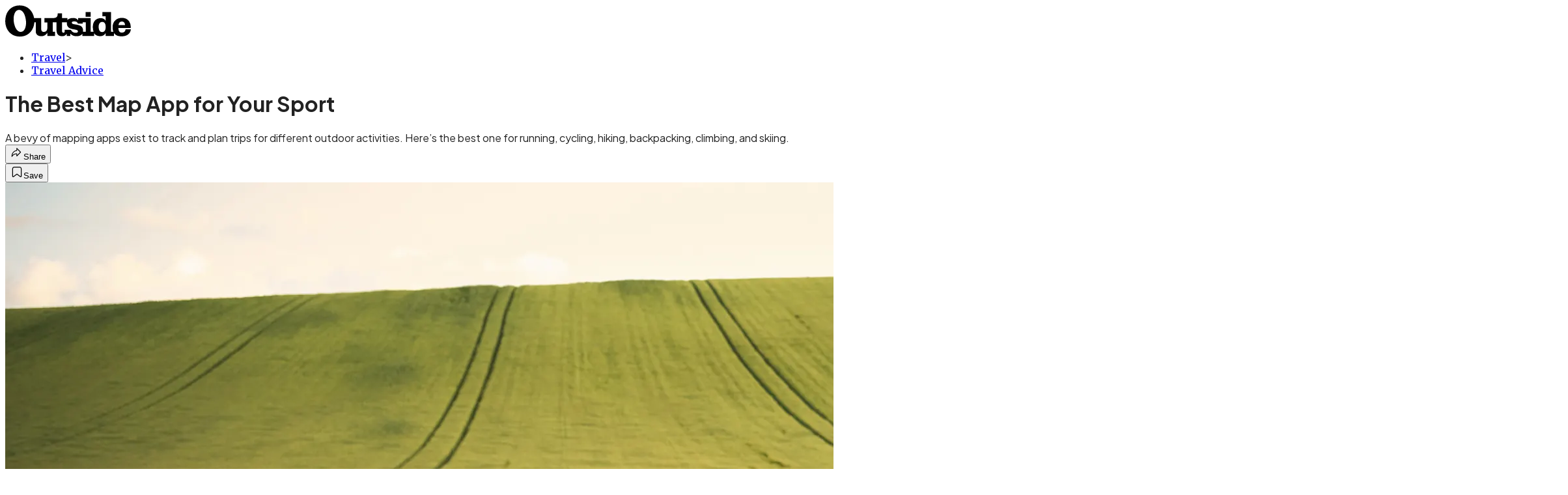

--- FILE ---
content_type: text/html; charset=utf-8
request_url: https://www.outsideonline.com/adventure-travel/advice/best-map-app-strava-gaia-gps-mountain-project-alltrails-caltopo/?scope=anon
body_size: 25355
content:
<!DOCTYPE html><html lang="en" class="merriweather_9fb01ae5-module__tjpaUa__className plus_jakarta_sans_6b06feeb-module__o-YZ4a__className overflow-x-hidden"><head><meta charSet="utf-8"/><meta name="viewport" content="width=device-width, initial-scale=1"/><link rel="preload" href="https://headless.outsideonline.com/_next/static/media/0595f7052377a1a2-s.p.0de08f1e.woff2" as="font" crossorigin="" type="font/woff2"/><link rel="preload" href="https://headless.outsideonline.com/_next/static/media/248e1dc0efc99276-s.p.8a6b2436.woff2" as="font" crossorigin="" type="font/woff2"/><link rel="preload" href="https://headless.outsideonline.com/_next/static/media/5c8bbc89ca099f34-s.p.871a2d56.woff2" as="font" crossorigin="" type="font/woff2"/><link rel="preload" href="https://headless.outsideonline.com/_next/static/media/63f26fe34c987908-s.p.e5023865.woff2" as="font" crossorigin="" type="font/woff2"/><link rel="preload" href="https://headless.outsideonline.com/_next/static/media/6c98c9fb873995d2-s.p.4a6499bc.woff2" as="font" crossorigin="" type="font/woff2"/><link rel="preload" href="https://headless.outsideonline.com/_next/static/media/e2f3d2dfca5b1593-s.p.89fd9991.woff2" as="font" crossorigin="" type="font/woff2"/><link rel="preload" href="https://headless.outsideonline.com/_next/static/media/f287e533ed04f2e6-s.p.b13871c7.woff2" as="font" crossorigin="" type="font/woff2"/><link rel="preload" href="https://headless.outsideonline.com/_next/static/media/f7aa21714c1c53f8-s.p.e3544bb0.woff2" as="font" crossorigin="" type="font/woff2"/><link rel="preload" href="https://headless.outsideonline.com/_next/static/media/fba5a26ea33df6a3-s.p.1bbdebe6.woff2" as="font" crossorigin="" type="font/woff2"/><link rel="preload" as="image" imageSrcSet="https://cdn.outsideonline.com/wp-content/uploads/2021/06/best-maps-apps_h.jpeg?auto=webp&amp;width=3840&amp;quality=75&amp;fit=cover 1x" fetchPriority="high"/><link rel="stylesheet" href="https://headless.outsideonline.com/_next/static/chunks/470b4787d2471ed1.css?dpl=dpl_24Wg17MHV5FsHZt5JAaSxGs5kvG8" data-precedence="next"/><link rel="preload" as="script" fetchPriority="low" href="https://headless.outsideonline.com/_next/static/chunks/c2f4fb33c3f4861c.js?dpl=dpl_24Wg17MHV5FsHZt5JAaSxGs5kvG8"/><script src="https://headless.outsideonline.com/_next/static/chunks/fb1b973a217afdae.js?dpl=dpl_24Wg17MHV5FsHZt5JAaSxGs5kvG8" async=""></script><script src="https://headless.outsideonline.com/_next/static/chunks/2d16142f4bcbf64d.js?dpl=dpl_24Wg17MHV5FsHZt5JAaSxGs5kvG8" async=""></script><script src="https://headless.outsideonline.com/_next/static/chunks/8ed7946dcb4c7d5b.js?dpl=dpl_24Wg17MHV5FsHZt5JAaSxGs5kvG8" async=""></script><script src="https://headless.outsideonline.com/_next/static/chunks/turbopack-ca348e80f686b90a.js?dpl=dpl_24Wg17MHV5FsHZt5JAaSxGs5kvG8" async=""></script><script src="https://headless.outsideonline.com/_next/static/chunks/0bca773f9803f23f.js?dpl=dpl_24Wg17MHV5FsHZt5JAaSxGs5kvG8" async=""></script><script src="https://headless.outsideonline.com/_next/static/chunks/bfa8a61fbb7b117a.js?dpl=dpl_24Wg17MHV5FsHZt5JAaSxGs5kvG8" async=""></script><script src="https://headless.outsideonline.com/_next/static/chunks/995084c9cf9b4445.js?dpl=dpl_24Wg17MHV5FsHZt5JAaSxGs5kvG8" async=""></script><script src="https://headless.outsideonline.com/_next/static/chunks/68250e53da6d1cd9.js?dpl=dpl_24Wg17MHV5FsHZt5JAaSxGs5kvG8" async=""></script><script src="https://headless.outsideonline.com/_next/static/chunks/ff1a16fafef87110.js?dpl=dpl_24Wg17MHV5FsHZt5JAaSxGs5kvG8" async=""></script><script src="https://headless.outsideonline.com/_next/static/chunks/926350dec3317ae7.js?dpl=dpl_24Wg17MHV5FsHZt5JAaSxGs5kvG8" async=""></script><link rel="preload" href="https://www.googletagmanager.com/gtm.js?id=GTM-K4NWW8" as="script"/><link rel="preconnect" href="https://use.typekit.net" crossorigin="anonymous"/><link rel="preconnect" href="https://securepubads.g.doubleclick.net" crossorigin="anonymous"/><link rel="preconnect" href="https://micro.rubiconproject.com" crossorigin="anonymous"/><link rel="preconnect" href="https://amazon-adsystem.com" crossorigin="anonymous"/><link rel="preconnect" href="https://pub.doubleverify.com" crossorigin="anonymous"/><meta name="next-size-adjust" content=""/><title>The Apps You Should Be Using to Find the Best Routes for Your Sport</title><meta name="description" content="A bevy of mapping apps exist to track and plan trips for different outdoor activities. Here’s the best one for running, cycling, hiking, backpacking, climbing, and skiing."/><meta name="author" content="Svati Kirsten Narula"/><meta name="robots" content="max-image-preview:large"/><meta name="am-api-token" content="YYcJV4n6DEEP"/><link rel="canonical" href="https://www.outsideonline.com/adventure-travel/advice/best-map-app-strava-gaia-gps-mountain-project-alltrails-caltopo/"/><meta property="og:title" content="The Apps You Should Be Using to Find the Best Routes for Your Sport"/><meta property="og:description" content="A bevy of mapping apps exist to track and plan trips for different outdoor activities. Here’s the best one for running, cycling, hiking, backpacking, climbing, and skiing."/><meta property="og:url" content="https://www.outsideonline.com/adventure-travel/advice/best-map-app-strava-gaia-gps-mountain-project-alltrails-caltopo/"/><meta property="og:site_name" content="Outside"/><meta property="og:locale" content="en_US"/><meta property="og:image" content="https://www.outsideonline.com/wp-content/uploads/2021/06/best-maps-apps_h.jpeg"/><meta property="og:image:width" content="2400"/><meta property="og:image:height" content="1350"/><meta property="og:image:alt" content="Whatever the case, when you want to explore more places for your favorite activity, you don’t have to wait for someone to take you there—get the directions on these apps, and head there yourself."/><meta property="og:type" content="article"/><meta property="article:published_time" content="2021-07-12T04:30:00.000Z"/><meta property="article:modified_time" content="2022-05-12T14:19:03.000Z"/><meta property="article:author" content="Svati Kirsten Narula"/><meta name="twitter:card" content="summary_large_image"/><meta name="twitter:title" content="The Apps You Should Be Using to Find the Best Routes for Your Sport"/><meta name="twitter:description" content="A bevy of mapping apps exist to track and plan trips for different outdoor activities. Here’s the best one for running, cycling, hiking, backpacking, climbing, and skiing."/><meta name="twitter:image" content="https://www.outsideonline.com/wp-content/uploads/2021/06/best-maps-apps_h.jpeg"/><meta name="twitter:image:width" content="2400"/><meta name="twitter:image:height" content="1350"/><meta name="twitter:image:alt" content="Whatever the case, when you want to explore more places for your favorite activity, you don’t have to wait for someone to take you there—get the directions on these apps, and head there yourself."/><link rel="icon" href="/icon?6dd26e972d5bff8d" type="image/png" sizes="32x32"/><link rel="apple-touch-icon" href="/apple-icon?3872ec717b5f28d9" type="image/png" sizes="180x180"/><script src="https://headless.outsideonline.com/_next/static/chunks/a6dad97d9634a72d.js?dpl=dpl_24Wg17MHV5FsHZt5JAaSxGs5kvG8" noModule=""></script></head><body><div hidden=""><!--$--><!--/$--></div><div class="fixed top-0 z-50 flex h-[68px] w-full flex-col items-center bg-brand-primary font-utility shadow-md" id="out-header-wrapper" style="--font-body:var(--font-utility)"><out-header style="width:100%"><div class="py-spacing-xxxs flex flex-col items-center" slot="header-logo"><a href="https://www.outsideonline.com/" class="relative"><svg height="50" viewBox="0 0 125 32" fill="current-color" xmlns="http://www.w3.org/2000/svg" class="text-yellow-500 h-[34px] w-[120px] sm:w-[200px]"><title>Outside Online logo</title><path class="fill-current" d="M14.3929 30.8178C22.6079 30.8178 28.0724 24.8421 28.7046 16.8096H30.0947V25.6006C30.0947 29.1087 32.5274 30.47 35.7181 30.47C38.2767 30.47 40.4577 28.8898 41.5003 27.0219V30.2181H49.1131V26.1373H46.7732V16.8096H50.5002V24.0206C50.5002 28.3201 52.2078 30.47 56.1565 30.47C58.4305 30.47 59.6648 29.3635 60.5486 28.0983V30.2181H64.0868V27.9094C65.9203 29.8673 67.721 30.47 70.4053 30.47C72.871 30.47 74.8932 29.6154 75.9628 28.0353V30.2181H87.4969V27.5946C88.6984 29.3965 90.8141 30.44 93.5608 30.44C96.0268 30.44 97.6052 29.3965 98.8399 27.4986V30.2181H107.115V27.5286C108.76 29.7083 111.193 30.5959 114.442 30.5959C118.928 30.5959 123.099 28.7609 123.73 23.7028H118.518C118.107 25.8855 117.094 26.9289 114.79 26.9289C112.861 26.9289 111.504 25.7566 111.408 22.4074H123.572V21.6789C123.572 15.9881 120.189 12.4171 114.79 12.4171C109.766 12.4171 105.692 15.8951 105.692 21.49C105.692 23.229 105.947 24.8421 106.545 26.1043H104.146V6.75626H95.7088V10.93H98.8366V15.1995C97.8186 13.6254 96.0658 12.684 94.1901 12.7019C89.0098 12.7019 86.2299 16.3688 86.2299 21.3641C86.2091 22.9861 86.464 24.6022 86.9846 26.1403H84.1748V12.7019H71.8524V14.8817C70.8727 13.4904 69.4526 12.543 66.987 12.543C64.0179 12.543 62.1214 13.4605 61.2077 14.6928V12.6389H55.8989V8.02155H51.6985C51.6985 11.1518 50.8747 12.6359 46.7403 12.6359H38.5913V16.9026H41.4643V22.3715C41.4643 24.5543 40.3588 26.2273 37.989 26.2273C35.9668 26.2273 35.4305 24.8661 35.4305 23.0671V12.6329H28.4499C27.1886 5.80879 22.2903 0.210938 14.3929 0.210938C5.2942 0.210938 0.0512695 6.88219 0.0512695 15.6702C0.0512695 24.2095 5.77055 30.8178 14.3929 30.8178ZM69.3298 27.1178C66.8372 27.1178 65.6956 25.9784 64.5272 24.0805H58.5563C58.6492 26.0114 58.6192 27.0849 57.3219 27.0849C56.0247 27.0849 55.9018 25.7865 55.9018 24.7431V16.8096H60.7044C60.6774 17.0945 60.6685 17.3793 60.6744 17.6642C60.6744 25.6636 71.6337 22.4404 71.6337 25.7266C71.6367 26.863 70.3094 27.1178 69.3298 27.1178ZM76.5321 26.1043C76.598 25.6636 76.6309 25.2199 76.6279 24.7761C76.6279 17.1574 65.5399 20.2547 65.5399 17.1245C65.5399 16.081 66.9 15.8921 68.1314 15.8921C69.869 15.8921 70.8787 16.4288 71.6696 18.0719H76.2204V16.8066H79.3483V26.1014H76.5321V26.1043ZM15.1838 26.2303C10.8876 26.2603 8.26319 19.4031 8.26319 13.3615C8.26319 9.88353 9.59035 4.60646 13.539 4.60646C18.785 4.60646 20.5227 13.0797 20.5227 17.1904C20.5227 21.0792 19.2613 26.2303 15.1838 26.2303ZM95.4871 26.3892C92.6117 26.3892 91.979 23.5109 91.979 21.1722C91.979 18.8964 92.8633 16.3988 95.5834 16.3988C97.7315 16.3988 98.8399 18.4527 98.8399 20.5096V22.2485C98.8366 24.2724 97.7945 26.3892 95.4871 26.3892ZM111.504 19.595C111.881 17.0344 113.209 16.054 114.82 16.054C116.998 16.054 117.789 17.3523 117.945 19.595H111.504ZM79.1834 11.3377H84.1773V6.75326H79.1834V11.3377Z"></path></svg></a></div></out-header></div><div class="article-template w-full text-center" data-post-analytics-data="{&quot;authors&quot;:[&quot;Svati Kirsten Narula&quot;],&quot;categories&quot;:[&quot;Travel&quot;,&quot;Travel Advice&quot;],&quot;tags&quot;:[&quot;advice&quot;,&quot;adventure travel&quot;,&quot;Technology&quot;,&quot;Software&quot;,&quot;Computing&quot;],&quot;domain&quot;:&quot;outside&quot;,&quot;post_uuid&quot;:&quot;31fb464e9f1cb571fb3d9b71cce5d435&quot;,&quot;publish_date&quot;:&quot;July 12, 2021&quot;,&quot;title&quot;:&quot;The Best Map App for Your Sport&quot;}"><script id="seo-structured-data" type="application/ld+json" data-testid="structured-data">{"@context":"https://schema.org","@type":"Article","@id":"https://www.outsideonline.com/adventure-travel/advice/best-map-app-strava-gaia-gps-mountain-project-alltrails-caltopo/#article","isPartOf":{"@id":"https://www.outsideonline.com/adventure-travel/advice/best-map-app-strava-gaia-gps-mountain-project-alltrails-caltopo"},"author":[{"@type":"Person","@id":"https://www.outsideonline.com/#/schema/person/24","name":"Svati Kirsten Narula","url":"https://www.outsideonline.com/byline/svati-kirsten-narula"}],"headline":"The Best Map App for Your Sport","datePublished":"2021-07-12T04:30:00.000Z","dateModified":"2021-07-12T04:30:00.000Z","mainEntityOfPage":{"@id":"https://www.outsideonline.com/adventure-travel/advice/best-map-app-strava-gaia-gps-mountain-project-alltrails-caltopo/"},"wordCount":1213,"publisher":{"@id":"https://www.outsideonline.com/#organization"},"image":{"@id":"https://www.outsideonline.com/adventure-travel/advice/best-map-app-strava-gaia-gps-mountain-project-alltrails-caltopo/#primaryimage"},"thumbnailUrl":"https://www.outsideonline.com/wp-content/uploads/2021/06/best-maps-apps_s.jpeg","keywords":["parent_category: Travel","tag: advice","tag: adventure travel","tag: Technology","tag: Software","tag: Computing","editor: mskenazy","type: article"],"articleSection":"Travel Advice","inLanguage":"en-US","@graph":[{"@type":"Article","@id":"https://www.outsideonline.com/adventure-travel/advice/best-map-app-strava-gaia-gps-mountain-project-alltrails-caltopo/#article","isPartOf":{"@id":"https://www.outsideonline.com/adventure-travel/advice/best-map-app-strava-gaia-gps-mountain-project-alltrails-caltopo"},"author":[{"@type":"Person","@id":"https://www.outsideonline.com/#/schema/person/24","name":"Svati Kirsten Narula","url":"https://www.outsideonline.com/byline/svati-kirsten-narula"}],"headline":"The Best Map App for Your Sport","datePublished":"2021-07-12T04:30:00.000Z","dateModified":"2021-07-12T04:30:00.000Z","mainEntityOfPage":{"@id":"https://www.outsideonline.com/adventure-travel/advice/best-map-app-strava-gaia-gps-mountain-project-alltrails-caltopo/"},"wordCount":1213,"publisher":{"@id":"https://www.outsideonline.com/#organization"},"image":{"@id":"https://www.outsideonline.com/adventure-travel/advice/best-map-app-strava-gaia-gps-mountain-project-alltrails-caltopo/#primaryimage"},"thumbnailUrl":"https://www.outsideonline.com/wp-content/uploads/2021/06/best-maps-apps_s.jpeg","keywords":["parent_category: Travel","tag: advice","tag: adventure travel","tag: Technology","tag: Software","tag: Computing","editor: mskenazy","type: article"],"articleSection":"Travel Advice","inLanguage":"en-US"},{"@type":"WebPage","@id":"https://www.outsideonline.com/adventure-travel/advice/best-map-app-strava-gaia-gps-mountain-project-alltrails-caltopo/","url":"https://www.outsideonline.com/adventure-travel/advice/best-map-app-strava-gaia-gps-mountain-project-alltrails-caltopo/","name":"The Best Map App for Your Sport","isPartOf":{"@id":"https://www.outsideonline.com/#website"},"primaryImageOfPage":{"@id":"https://www.outsideonline.com/adventure-travel/advice/best-map-app-strava-gaia-gps-mountain-project-alltrails-caltopo/#primaryimage"},"image":{"@id":"https://www.outsideonline.com/adventure-travel/advice/best-map-app-strava-gaia-gps-mountain-project-alltrails-caltopo/#primaryimage"},"thumbnailUrl":"https://www.outsideonline.com/wp-content/uploads/2021/06/best-maps-apps_s.jpeg","datePublished":"2021-07-12T04:30:00.000Z","dateModified":"2021-07-12T04:30:00.000Z","description":"A bevy of mapping apps exist to track and plan trips for different outdoor activities. Here’s the best one for running, cycling, hiking, backpacking, climbing, and skiing.","breadcrumb":{"@id":"https://www.outsideonline.com/adventure-travel/advice/best-map-app-strava-gaia-gps-mountain-project-alltrails-caltopo/#breadcrumb"},"inLanguage":"en-US","potentialAction":[{"@type":"ReadAction","target":["https://www.outsideonline.com/adventure-travel/advice/best-map-app-strava-gaia-gps-mountain-project-alltrails-caltopo/"]}]},{"@type":"ImageObject","inLanguage":"en-US","@id":"https://www.outsideonline.com/adventure-travel/advice/best-map-app-strava-gaia-gps-mountain-project-alltrails-caltopo/#primaryimage","url":"https://www.outsideonline.com/wp-content/uploads/2021/06/best-maps-apps_h.jpeg","contentUrl":"https://www.outsideonline.com/wp-content/uploads/2021/06/best-maps-apps_h.jpeg","width":2400,"height":1350,"caption":"Whatever the case, when you want to explore more places for your favorite activity, you don’t have to wait for someone to take you there—get the directions on these apps, and head there yourself."},{"@type":"BreadcrumbList","@id":"https://www.outsideonline.com/adventure-travel/advice/best-map-app-strava-gaia-gps-mountain-project-alltrails-caltopo/#breadcrumb","itemListElement":[{"@type":"ListItem","position":1,"name":"Travel","item":"https://www.outsideonline.com/adventure-travel/"},{"@type":"ListItem","position":2,"name":"Travel Advice","item":"https://www.outsideonline.com/adventure-travel/advice/"},{"@type":"ListItem","position":3,"name":"The Best Map App for Your Sport","item":"https://www.outsideonline.com/adventure-travel/advice/best-map-app-strava-gaia-gps-mountain-project-alltrails-caltopo/"}]},{"@type":"WebSite","@id":"https://www.outsideonline.com/#website","url":"https://www.outsideonline.com/","name":"Outside","description":"Outside Magazine","publisher":{"@id":"https://www.outsideonline.com/#organization"},"potentialAction":[{"@type":"SearchAction","target":{"@type":"EntryPoint","urlTemplate":"https://www.outsideonline.com/?s={search_term_string}"},"query-input":"required name=search_term_string"}],"inLanguage":"en-US"},{"@type":"Organization","@id":"https://www.outsideonline.com/#organization","name":"Outside","url":"https://www.outsideonline.com/","logo":{"@type":"ImageObject","inLanguage":"en-US","@id":"https://www.outsideonline.com/#/schema/logo/image/","url":"https://cdn.outsideonline.com/wp-content/uploads/2024/04/AF-OUTSIDE.png","contentUrl":"https://cdn.outsideonline.com/wp-content/uploads/2024/04/AF-OUTSIDE.png","width":250,"height":250,"caption":"Outside"},"image":{"@id":"https://www.outsideonline.com/#/schema/logo/image/"}},{"@type":"Person","@id":"https://www.outsideonline.com/#/schema/person/24","name":"Svati Kirsten Narula","url":"https://www.outsideonline.com/byline/svati-kirsten-narula"}]}</script><div class="mt-[116px]"><div aria-label="Advertisement" class="prestitial-ad mx-auto my-tight min-h-[250px] w-full bg-bg-very-light py-base-tight sm:px-base-tight"><div id="prestitial-0" class="prestitial-content"></div></div></div><div class="mx-auto flex max-w-[1440px] px-base sm:px-loose md:space-x-base-loose md:p-base-loose lg:p-base" data-testid="grid"><div class="grid w-full grid-cols-4 gap-base-loose sm:grid-cols-8 md:grid-cols-12 body-content js-body-content overflow-x-hidden body-content-dense"><div class="col-span-full"></div><div class="article-header !col-span-full flex flex-col text-left"><div class="justify-start"><nav class="align-left col-span-full mb-base" data-pom-e2e-test-id="breadcrumbs"><ul class="flex flex-wrap gap-super-tight font-semibold"><li class="!-ml-0.5 flex gap-super-tight whitespace-nowrap"><a class="rounded-small px-extra-tight font-utility-2 text-brand-primary transition-colors duration-400 hover:bg-bg-light active:bg-bg-medium" href="/adventure-travel"><span>Travel</span></a><span class="mt-[-1px] font-utility-2 text-secondary">&gt;</span></li><li class="!-ml-0.5 flex gap-super-tight whitespace-nowrap"><a class="rounded-small px-extra-tight font-utility-2 text-brand-primary transition-colors duration-400 hover:bg-bg-light active:bg-bg-medium" href="/adventure-travel/advice"><span>Travel Advice</span></a></li></ul></nav><h1 class="mb-base-loose text-text-headline">The Best Map App for Your Sport</h1><div class="fp-intro mb-loose font-secondary text-description-size leading-description-line-height font-normal text-secondary">A bevy of mapping apps exist to track and plan trips for different outdoor activities. Here’s the best one for running, cycling, hiking, backpacking, climbing, and skiing.</div></div><div class="border-border-light border-t py-base-tight"><div class="flex h-4 justify-between"><div class="flex gap-x-base-tight"></div><div class="flex gap-x-base-tight"><div class="relative"><button class="inline-flex shrink-0 items-center justify-center rounded-full hover:cursor-pointer bg-bg-surface hover:bg-bg-light focus:bg-bg-dark text-primary border border-solid border-border-light aria-pressed:bg-brand-primary aria-pressed:text-text-surface py-very-tight px-base-tight gap-tight font-semibold font-utility-2" aria-label="Share article" aria-pressed="false" id="" aria-haspopup="true"><svg xmlns="http://www.w3.org/2000/svg" width="20" height="20" viewBox="0 0 20 20" class=""><title>Share Icon</title><path fill-rule="evenodd" clip-rule="evenodd" d="M9.52671 2.21112C9.31975 2.29685 9.18481 2.4988 9.18481 2.72281V5.69328C4.9997 6.2414 1.80019 10.0091 1.80019 14.533V15.2767C1.80019 15.5374 1.9821 15.7629 2.23697 15.818C2.49185 15.8731 2.75065 15.743 2.8584 15.5055C3.80204 13.4258 6.21665 11.8364 9.18481 11.6591V14.5382C9.18481 14.7622 9.31975 14.9642 9.52671 15.0499C9.73367 15.1356 9.97189 15.0882 10.1303 14.9298L16.038 9.02213C16.2543 8.80584 16.2543 8.45516 16.038 8.23887L10.1303 2.33118C9.97189 2.17278 9.73367 2.1254 9.52671 2.21112ZM10.2925 11.0903C10.2925 11.0898 10.2925 11.0893 10.2925 11.0888C10.2925 10.783 10.0445 10.535 9.73866 10.535C7.00766 10.535 4.54501 11.6113 2.99576 13.3185C3.52188 9.72192 6.34795 6.97376 9.77511 6.7477C10.0662 6.7285 10.2925 6.48678 10.2925 6.19505V4.05991L14.8631 8.6305L10.2925 13.2011V11.0918C10.2925 11.0913 10.2925 11.0908 10.2925 11.0903Z" class="fill-inverse"></path></svg><span class="hidden sm:inline">Share</span></button></div><button class="inline-flex shrink-0 items-center justify-center rounded-full hover:cursor-pointer bg-bg-surface hover:bg-bg-light focus:bg-bg-dark text-primary border border-solid border-border-light aria-pressed:bg-brand-primary aria-pressed:text-text-surface py-very-tight px-base-tight gap-tight font-semibold font-utility-2 sm:w-10.75" aria-label="Save this article" aria-pressed="false" id="article-bookmark-button"><svg xmlns="http://www.w3.org/2000/svg" width="20" height="20" viewBox="0 0 20 20" fill="current-color" class=""><title>Bookmark Icon</title><path fill-rule="evenodd" clip-rule="evenodd" d="M5.89753 3.23089C5.40785 3.23089 4.93823 3.42541 4.59198 3.77166C4.24572 4.11792 4.0512 4.58754 4.0512 5.07722V16.564C4.0512 16.6021 4.06181 16.6394 4.08183 16.6718C4.10186 16.7042 4.13051 16.7304 4.16459 16.7474C4.19866 16.7645 4.2368 16.7717 4.27474 16.7683C4.31268 16.7649 4.34892 16.751 4.3794 16.7281L9.63131 12.7907C9.8501 12.6267 10.1509 12.6267 10.3697 12.7907L15.6216 16.7281C15.652 16.751 15.6883 16.7649 15.7262 16.7683C15.7642 16.7717 15.8023 16.7645 15.8364 16.7474C15.8705 16.7304 15.8991 16.7042 15.9191 16.6718C15.9392 16.6394 15.9498 16.6021 15.9498 16.564V5.07722C15.9498 4.58754 15.7552 4.11792 15.409 3.77166C15.0627 3.42541 14.5931 3.23089 14.1034 3.23089H5.89753ZM3.72161 2.9013C4.2987 2.32421 5.0814 2 5.89753 2H14.1034C14.9196 2 15.7023 2.32421 16.2794 2.9013C16.8565 3.47839 17.1807 4.26109 17.1807 5.07722V16.564C17.1807 16.8306 17.1064 17.092 16.9662 17.3189C16.826 17.5457 16.6255 17.7291 16.387 17.8483C16.1485 17.9676 15.8815 18.0181 15.6159 17.9942C15.3503 17.9703 15.0966 17.8729 14.8832 17.713L10.0005 14.0523L5.11775 17.713C4.90439 17.8729 4.6507 17.9703 4.38511 17.9942C4.11952 18.0181 3.85251 17.9676 3.61401 17.8483C3.37551 17.7291 3.17493 17.5457 3.03475 17.3189C2.89456 17.092 2.82031 16.8306 2.82031 16.564V5.07722C2.82031 4.26109 3.14452 3.47839 3.72161 2.9013Z" class="fill-inverse"></path></svg><span class="hidden sm:inline">Save</span></button></div></div></div><div><img alt="Whatever the case, when you want to explore more places for your favorite activity, you don’t have to wait for someone to take you there—get the directions on these apps, and head there yourself." data-src="https://www.outsideonline.com/wp-content/uploads/2021/06/best-maps-apps_h.jpeg" data-loaded="true" fetchPriority="high" loading="eager" width="2400" height="1350" decoding="async" data-nimg="1" style="color:transparent" srcSet="https://cdn.outsideonline.com/wp-content/uploads/2021/06/best-maps-apps_h.jpeg?auto=webp&amp;width=3840&amp;quality=75&amp;fit=cover 1x" src="https://cdn.outsideonline.com/wp-content/uploads/2021/06/best-maps-apps_h.jpeg?auto=webp&amp;width=3840&amp;quality=75&amp;fit=cover"/><p class="fp-leadCaption py-tight text-left font-utility text-utility3-size leading-utility3-line-height text-secondary">Whatever the case, when you want to explore more places for your favorite activity, you don’t have to wait for someone to take you there—get the directions on these apps, and head there yourself.</p></div></div><div class="content-wrap fp-contentTarget"><div class="article-body"><div class="mb-base-loose flex flex-wrap gap-(--spacing-base)"><!--$?--><template id="B:0"></template><!--/$--></div><div class="pub-date font-utility-2 text-secondary">Published July 12, 2021 04:30AM</div></div><p>It’s all too easy to find yourself in a rut when deciding where to run, ride, climb, or ski each day. Maybe you’ve never deviated from the five-mile loop around your neighborhood that you discovered when you first got into running, or you’ve only ever climbed at one crag that a friend introduced you to years ago. Whatever the case, when you want to explore more places for your favorite activity, you don’t have to wait for someone to take you there—get the directions on these apps, and head there yourself.</p>
<h2><strong><a target="_blank" class="text-brand-primary underline hover:text-brand-primary/85 break-words overflow-wrap-anywhere underline-offset-[3px]" rel="noopener" data-cke-saved-href="https://www.strava.com/" href="https://www.strava.com/">Strava</a></strong></h2>
<h3><strong>Best For: Running, Cycling</strong></h3>
<p>If you’d asked us a year ago, we would have recommended <a target="_blank" class="text-brand-primary underline hover:text-brand-primary/85 break-words overflow-wrap-anywhere underline-offset-[3px]" rel="noopener" href="https://www.google.com/maps">Google Maps</a> or <a target="_blank" class="text-brand-primary underline hover:text-brand-primary/85 break-words overflow-wrap-anywhere underline-offset-[3px]" rel="noopener" href="https://www.mapmyrun.com/us/">MapMyRun</a> over Strava for planning basic running and biking routes. Strava, long a favorite for tracking runs and rides and <a target="_self" class="text-brand-primary underline hover:text-brand-primary/85 break-words overflow-wrap-anywhere underline-offset-[3px]" href="https://www.outsideonline.com/2395489/strava-james-quarles">comparing workouts against friends</a>, previously didn’t offer much in the way of mapmaking. That’s changed in a big way since the company introduced <a target="_blank" class="text-brand-primary underline hover:text-brand-primary/85 break-words overflow-wrap-anywhere underline-offset-[3px]" rel="noopener" href="https://blog.strava.com/routes/">a new and improved Routes feature</a>, with an algorithm that suggests loops based on your location and preferred mileage; it also takes into account which roads other athletes frequently track activities on. (You’ll need a $5-per-month subscription to Strava to access the feature.)</p>
<p>Using Strava is relatively simple and intuitive, too. Find Routes in the app’s Maps tab. Choose your current location (or one elsewhere), pick your sport, and select your elevation, distance, and surface preferences. You’ll then see a list of suggested routes, which you can edit or save. Alternately, draw your own route in the app or on the website. For inspiration, overlay Strava’s “global heatmap” to view the most popular places to run and bike nearby. After saving a route, you can follow it during your activity by clicking “use route” and pressing start in the app.</p>
<h2><strong><a target="_blank" class="text-brand-primary underline hover:text-brand-primary/85 break-words overflow-wrap-anywhere underline-offset-[3px]" rel="noopener" data-cke-saved-href="https://www.mtbproject.com/" href="https://www.mtbproject.com/">MTB Project</a></strong></h2>
<h3><strong>Best For: Mountain Biking</strong></h3>
<p>The MTB Project app is free and contains maps, pictures, reviews, and details on over 100,000 miles of mountain-biking trails around the world. The app also allows you to record your rides as you do them.</p>
<div class="ad-placeholder-wrapper relative w-full border-t border-b border-border-light col-span-full my-3 md:col-span-10 md:col-start-2"><div class="mb-[30px] min-h-[30px] text-center"><span class="font-utility-4 font-medium tracking-[1px] text-neutral-500 uppercase">ADVERTISEMENT</span></div><div class="ad-placeholder -mt-[30px] mb-[30px] flex min-h-[250px] w-full items-center justify-center"><div class="w-full "><div id="in-content-leaderboard-I0-P0-CMI0" class="flex justify-center text-left"></div></div></div></div><p>Search for individual trail segments or full rides—which MTB Project calls Recommended Routes—by scanning the map or typing in a location or trail name. The app also surfaces routes and trails based on ratings from other users. Each Recommended Route offers a short description, driving and parking directions, and notes on whether dogs or e-bikes are allowed. Other data includes how much of the trail is singletrack, its elevation gain, high points and low points, and the average and maximum grades of the trail’s terrain.</p>
<p>In the app, you have to download data for each state or area before you can explore the trails there, but once the map is downloaded, it’s also available offline—handy for those times when you’re navigating trails without cell service.</p>
<p>On the MTB Project website, users can submit photos, updates on trail conditions, and comments on each trail or route. The company, <a target="_blank" class="text-brand-primary underline hover:text-brand-primary/85 break-words overflow-wrap-anywhere underline-offset-[3px]" rel="noopener" href="https://www.prnewswire.com/news-releases/onx-acquires-adventure-projects-inc-301199400.html">now owned by OnX</a>, has a staff of editors who review everything posted by users to ensure accuracy.</p>
<h2><strong><a target="_blank" class="text-brand-primary underline hover:text-brand-primary/85 break-words overflow-wrap-anywhere underline-offset-[3px]" rel="noopener" data-cke-saved-href="https://www.alltrails.com/" href="https://www.alltrails.com/">AllTrails</a></strong></h2>
<h3><strong>Best For: Hiking</strong></h3>
<p>AllTrails is like the Yelp of hiking: it features more than 200,000 trails, each with a star rating and an extensive list of personal reviews.</p>
<div class="ad-placeholder-wrapper relative w-full border-t border-b border-border-light col-span-full my-3 md:col-span-10 md:col-start-2"><div class="mb-[30px] min-h-[30px] text-center"><span class="font-utility-4 font-medium tracking-[1px] text-neutral-500 uppercase">ADVERTISEMENT</span></div><div class="ad-placeholder -mt-[30px] mb-[30px] flex min-h-[250px] w-full items-center justify-center"><div class="w-full "><div id="in-content-leaderboard-I1-P0-CMI0" class="flex justify-center text-left"></div></div></div></div><p>AllTrails tags hikes with categories like best waterfalls, weekend worthy, and dog friendly. When searching for a hike, you can sort by popularity, distance, difficulty level, and preferred amount of elevation gain. It’s also possible to filter for details like heavy trail traffic, wheelchair friendliness, and more.</p>
<p>While the detailed reviews, driving directions, and photos attached to each trail in the free version of the app provide lots of information, it’s worth paying $29 a year for AllTrails Pro so you can download trail maps and view them offline. When you’re hiking without cell service, it’s extremely convenient to pull up the downloaded map of your route in the AllTrails app to see your location and make sure you haven’t veered off track.</p>
<h2><a target="_blank" class="text-brand-primary underline hover:text-brand-primary/85 break-words overflow-wrap-anywhere underline-offset-[3px]" rel="noopener" data-cke-saved-href="https://www.gaiagps.com/" href="https://www.gaiagps.com/">Gaia GPS</a></h2>
<h3><strong>Best For: Backpacking</strong></h3>
<p>Gaia GPS offers more detailed maps and GPS features than AllTrails, making it the better option for multi-day backcountry trips. If you pay $39.99 for an annual premium membership, you get access to <a target="_blank" class="text-brand-primary underline hover:text-brand-primary/85 break-words overflow-wrap-anywhere underline-offset-[3px]" href="https://help.gaiagps.com/hc/en-us/articles/115007930868-National-Geographic-Trails-Illustrated-Maps-in-Gaia-GPS">the full line of National Geographic Trails Illustrated Maps</a>—long considered the gold standard of maps for many of the world’s most popular outdoor destinations. (Gaia GPS is owned by the same parent company as <em>Outside</em>, and Gaia GPS Premium is now included with an <a target="_blank" class="text-brand-primary underline hover:text-brand-primary/85 break-words overflow-wrap-anywhere underline-offset-[3px]" href="https://plus.outsideonline.com/outsideplus/">Outside+ membership</a>.) But with 251 other map sources powering the navigation in Gaia GPS, you’ll be well served no matter how many, or few, people have trekked where you’re going. A few standout features include the ability to download satellite-image maps, to better see the terrain you’ll be tackling; cell-phone-coverage maps, so you know where you’ll have service; and U.S. Forest Service recreation-site maps, to scope out campsites.</p>
<p>Search for hiking routes in the app’s Search tab, or create your own routes in the Map tab by selecting the “create route” option and clicking where you want to go. All the maps download to your phone quickly for offline use. You can also create and view routes on the Gaia GPS website and sync them to your phone. When you’re using Gaia GPS’s tracking mode in the backcountry, a quick glance at the top of the screen in the app will show you how far you’ve traveled, how fast you’re hiking, and your current elevation.</p>
<div class="ad-placeholder-wrapper relative w-full border-t border-b border-border-light col-span-full my-3 md:col-span-10 md:col-start-2"><div class="mb-[30px] min-h-[30px] text-center"><span class="font-utility-4 font-medium tracking-[1px] text-neutral-500 uppercase">ADVERTISEMENT</span></div><div class="ad-placeholder -mt-[30px] mb-[30px] flex min-h-[250px] w-full items-center justify-center"><div class="w-full "><div id="in-content-leaderboard-I2-P0-CMI0" class="flex justify-center text-left"></div></div></div></div><h2><a target="_blank" class="text-brand-primary underline hover:text-brand-primary/85 break-words overflow-wrap-anywhere underline-offset-[3px]" rel="noopener" data-cke-saved-href="https://www.mountainproject.com/" href="https://www.mountainproject.com/">Mountain Project</a></h2>
<h3><strong>Best For: Climbing</strong></h3>
<p>This one’s a no-brainer: the Mountain Project website has long been the definitive, free crowdsourced route guide for American rock climbers. Its database currently has information on more than <a target="_blank" class="text-brand-primary underline hover:text-brand-primary/85 break-words overflow-wrap-anywhere underline-offset-[3px]" rel="noopener" href="https://www.mountainproject.com/route-guide">245,000 climbing routes</a> across the U.S. In the app, you can download beta to use offline—such as maps, photos, and user comments—for any crag after sorting by location, difficulty, and user rating. You can also bookmark routes for later, record your own attempts and sends, and leave comments easily.</p>
<p>The website’s guides to rock climbing by state include recommended crags and climbs, what each state is known for by its climbers, and tips on where to go, depending on the time of year. Mountain Project’s regional guides—to areas like the <span style="font-weight:400">Shawangunk Mountains</span> in New York or the New River Gorge in West Virginia—offer more detailed info along the same vein, including where to camp and eat in certain areas. Then, of course, there are guides to individual crags, with info on parking, camping, and dangerous spots.</p>
<h2><a target="_blank" class="text-brand-primary underline hover:text-brand-primary/85 break-words overflow-wrap-anywhere underline-offset-[3px]" rel="noopener" data-cke-saved-href="https://caltopo.com/" href="https://caltopo.com/">CalTopo</a></h2>
<h3><strong>Best For: Backcountry Skiing</strong></h3>
<p>For years, CalTopo was only available online via a desktop—users would import maps they created there into Gaia GPS or another mobile app. Now you can skip that step and use the CalTopo app directly on your mobile device.</p>
<div class="ad-placeholder-wrapper relative w-full border-t border-b border-border-light col-span-full my-3 md:col-span-10 md:col-start-2"><div class="mb-[30px] min-h-[30px] text-center"><span class="font-utility-4 font-medium tracking-[1px] text-neutral-500 uppercase">ADVERTISEMENT</span></div><div class="ad-placeholder -mt-[30px] mb-[30px] flex min-h-[250px] w-full items-center justify-center"><div class="w-full "><div id="in-content-leaderboard-I3-P0-CMI0" class="flex justify-center text-left"></div></div></div></div><p>CalTopo works much like Gaia GPS, with a few key differences that make it a must-have for backcountry skiing. A slope-angle shading feature allows you to easily visualize the steepness of hills to help keep you out of avalanche terrain. There’s also a wind-plot feature that relays wind speed and direction over an area for any given period of time, which is great for determining where wind-loaded slopes will be. In addition, CalTopo <a target="_blank" class="text-brand-primary underline hover:text-brand-primary/85 break-words overflow-wrap-anywhere underline-offset-[3px]" rel="noopener" href="http://caltopo.blogspot.com/2014/02/caltopo-now-with-snotel.html#:~:text=SNOTEL%20is%20an%20automated%20system,in%20the%20Western%20United%20States.">compiles Snowtel data</a> from 850 sensors all over the U.S. to give you the latest readings on snow depth, water equivalency, and air temperature at different sites.</p>
<!-- --></div><div class="article-bottom"><div class="mb-base-loose"><em>07/12/2021<!-- --> <!-- -->A previous version of this story stated that REI owned MTB Project. OnX is the current owner. We regret this error.</em></div><div class="col-span-full mb-extra-loose flex flex-wrap gap-base-tight text-left md:col-span-10 md:col-start-2 lg:col-span-8 lg:col-start-3"><a class="inline-flex shrink-0 items-center justify-center rounded-full hover:cursor-pointer bg-bg-light hover:bg-bg-medium focus:bg-bg-dark text-primary py-very-tight px-base-tight gap-tight font-semibold font-utility-2" rel="" target="_self" href="/tag/apps"><span class="">Apps</span></a><a class="inline-flex shrink-0 items-center justify-center rounded-full hover:cursor-pointer bg-bg-light hover:bg-bg-medium focus:bg-bg-dark text-primary py-very-tight px-base-tight gap-tight font-semibold font-utility-2" rel="" target="_self" href="/tag/bikes"><span class="">Bikes</span></a><a class="inline-flex shrink-0 items-center justify-center rounded-full hover:cursor-pointer bg-bg-light hover:bg-bg-medium focus:bg-bg-dark text-primary py-very-tight px-base-tight gap-tight font-semibold font-utility-2" rel="" target="_self" href="/tag/biking"><span class="">Biking</span></a><a class="inline-flex shrink-0 items-center justify-center rounded-full hover:cursor-pointer bg-bg-light hover:bg-bg-medium focus:bg-bg-dark text-primary py-very-tight px-base-tight gap-tight font-semibold font-utility-2" rel="" target="_self" href="/tag/climbing"><span class="">Climbing</span></a><a class="inline-flex shrink-0 items-center justify-center rounded-full hover:cursor-pointer bg-bg-light hover:bg-bg-medium focus:bg-bg-dark text-primary py-very-tight px-base-tight gap-tight font-semibold font-utility-2" rel="" target="_self" href="/tag/mountain-biking"><span class="">Mountain Biking</span></a><a class="inline-flex shrink-0 items-center justify-center rounded-full hover:cursor-pointer bg-bg-light hover:bg-bg-medium focus:bg-bg-dark text-primary py-very-tight px-base-tight gap-tight font-semibold font-utility-2" rel="" target="_self" href="/tag/navigation"><span class="">Navigation</span></a><a class="inline-flex shrink-0 items-center justify-center rounded-full hover:cursor-pointer bg-bg-light hover:bg-bg-medium focus:bg-bg-dark text-primary py-very-tight px-base-tight gap-tight font-semibold font-utility-2" rel="" target="_self" href="/tag/running"><span class="">Running</span></a><a class="inline-flex shrink-0 items-center justify-center rounded-full hover:cursor-pointer bg-bg-light hover:bg-bg-medium focus:bg-bg-dark text-primary py-very-tight px-base-tight gap-tight font-semibold font-utility-2" rel="" target="_self" href="/tag/skiing"><span class="">Skiing</span></a></div><div class="mb-base-loose"></div><div class="block md:hidden"><a target="_blank" rel="noopener noreferrer" class="my-base-tight flex w-full cursor-pointer items-center gap-base rounded-md border border-border-light bg-bg-surface p-base-tight no-underline md:my-0 md:w-[300px]" href="https://www.google.com/preferences/source?q=outsideonline.com"><svg width="32" height="32" viewBox="0 0 48 48" class="shrink-0" aria-hidden="true"><title>Google</title><path fill="#EA4335" d="M24 9.5c3.54 0 6.71 1.22 9.21 3.6l6.85-6.85C35.9 2.38 30.47 0 24 0 14.62 0 6.51 5.38 2.56 13.22l7.98 6.19C12.43 13.72 17.74 9.5 24 9.5z"></path><path fill="#4285F4" d="M46.98 24.55c0-1.57-.15-3.09-.38-4.55H24v9.02h12.94c-.58 2.96-2.26 5.48-4.78 7.18l7.73 6c4.51-4.18 7.09-10.36 7.09-17.65z"></path><path fill="#FBBC05" d="M10.53 28.59c-.48-1.45-.76-2.99-.76-4.59s.27-3.14.76-4.59l-7.98-6.19C.92 16.46 0 20.12 0 24c0 3.88.92 7.54 2.56 10.78l7.97-6.19z"></path><path fill="#34A853" d="M24 48c6.48 0 11.93-2.13 15.89-5.81l-7.73-6c-2.15 1.45-4.92 2.3-8.16 2.3-6.26 0-11.57-4.22-13.47-9.91l-7.98 6.19C6.51 42.62 14.62 48 24 48z"></path></svg><span class="flex-1 text-left font-utility-2 font-semibold text-primary">Add <!-- -->Outside<!-- --> as a preferred source on Google</span><span class="inline-flex shrink-0 items-center justify-center gap-extra-tight rounded-full border border-border-light bg-bg-surface px-base-tight py-extra-tight font-utility-2 font-semibold text-primary transition-colors hover:bg-bg-medium"><svg xmlns="http://www.w3.org/2000/svg" width="18" height="18" viewBox="0 0 18 18" fill="none" class="shrink-0" aria-hidden="true"><path d="M9.16855 9.375L10.8748 8.34375L12.5811 9.375L12.1311 7.425L13.6311 6.13125L11.6623 5.9625L10.8748 4.125L10.0873 5.9625L8.11855 6.13125L9.61855 7.425L9.16855 9.375ZM4.2748 16.4063C3.8623 16.4688 3.49043 16.3719 3.15918 16.1156C2.82793 15.8594 2.6373 15.525 2.5873 15.1125L1.59355 6.91875C1.54355 6.50625 1.64355 6.1375 1.89355 5.8125C2.14355 5.4875 2.4748 5.3 2.8873 5.25L3.7498 5.1375V11.25C3.7498 12.075 4.04355 12.7813 4.63105 13.3688C5.21855 13.9563 5.9248 14.25 6.7498 14.25H13.7248C13.6498 14.55 13.4998 14.8094 13.2748 15.0281C13.0498 15.2469 12.7748 15.375 12.4498 15.4125L4.2748 16.4063ZM6.7498 12.75C6.3373 12.75 5.98418 12.6031 5.69043 12.3094C5.39668 12.0156 5.2498 11.6625 5.2498 11.25V3C5.2498 2.5875 5.39668 2.23438 5.69043 1.94063C5.98418 1.64688 6.3373 1.5 6.7498 1.5H14.9998C15.4123 1.5 15.7654 1.64688 16.0592 1.94063C16.3529 2.23438 16.4998 2.5875 16.4998 3V11.25C16.4998 11.6625 16.3529 12.0156 16.0592 12.3094C15.7654 12.6031 15.4123 12.75 14.9998 12.75H6.7498Z" fill="#333333"></path></svg>Add</span></a></div></div><div></div></div><div class="hidden md:block" style="min-width:350px"><div id="article-pane" class="flex h-full flex-col items-end"><div class="relative h-96"><div id="ad-initial-leaderboard-0" class="justify-right flex text-left sticky top-10 mb-base"></div></div><a target="_blank" rel="noopener noreferrer" class="my-base-tight flex w-full cursor-pointer items-center gap-base rounded-md border border-border-light bg-bg-surface p-base-tight no-underline md:my-0 md:w-[300px]" href="https://www.google.com/preferences/source?q=outsideonline.com"><svg width="32" height="32" viewBox="0 0 48 48" class="shrink-0" aria-hidden="true"><title>Google</title><path fill="#EA4335" d="M24 9.5c3.54 0 6.71 1.22 9.21 3.6l6.85-6.85C35.9 2.38 30.47 0 24 0 14.62 0 6.51 5.38 2.56 13.22l7.98 6.19C12.43 13.72 17.74 9.5 24 9.5z"></path><path fill="#4285F4" d="M46.98 24.55c0-1.57-.15-3.09-.38-4.55H24v9.02h12.94c-.58 2.96-2.26 5.48-4.78 7.18l7.73 6c4.51-4.18 7.09-10.36 7.09-17.65z"></path><path fill="#FBBC05" d="M10.53 28.59c-.48-1.45-.76-2.99-.76-4.59s.27-3.14.76-4.59l-7.98-6.19C.92 16.46 0 20.12 0 24c0 3.88.92 7.54 2.56 10.78l7.97-6.19z"></path><path fill="#34A853" d="M24 48c6.48 0 11.93-2.13 15.89-5.81l-7.73-6c-2.15 1.45-4.92 2.3-8.16 2.3-6.26 0-11.57-4.22-13.47-9.91l-7.98 6.19C6.51 42.62 14.62 48 24 48z"></path></svg><span class="flex-1 text-left font-utility-2 font-semibold text-primary">Add <!-- -->Outside<!-- --> as a preferred source on Google</span><span class="inline-flex shrink-0 items-center justify-center gap-extra-tight rounded-full border border-border-light bg-bg-surface px-base-tight py-extra-tight font-utility-2 font-semibold text-primary transition-colors hover:bg-bg-medium"><svg xmlns="http://www.w3.org/2000/svg" width="18" height="18" viewBox="0 0 18 18" fill="none" class="shrink-0" aria-hidden="true"><path d="M9.16855 9.375L10.8748 8.34375L12.5811 9.375L12.1311 7.425L13.6311 6.13125L11.6623 5.9625L10.8748 4.125L10.0873 5.9625L8.11855 6.13125L9.61855 7.425L9.16855 9.375ZM4.2748 16.4063C3.8623 16.4688 3.49043 16.3719 3.15918 16.1156C2.82793 15.8594 2.6373 15.525 2.5873 15.1125L1.59355 6.91875C1.54355 6.50625 1.64355 6.1375 1.89355 5.8125C2.14355 5.4875 2.4748 5.3 2.8873 5.25L3.7498 5.1375V11.25C3.7498 12.075 4.04355 12.7813 4.63105 13.3688C5.21855 13.9563 5.9248 14.25 6.7498 14.25H13.7248C13.6498 14.55 13.4998 14.8094 13.2748 15.0281C13.0498 15.2469 12.7748 15.375 12.4498 15.4125L4.2748 16.4063ZM6.7498 12.75C6.3373 12.75 5.98418 12.6031 5.69043 12.3094C5.39668 12.0156 5.2498 11.6625 5.2498 11.25V3C5.2498 2.5875 5.39668 2.23438 5.69043 1.94063C5.98418 1.64688 6.3373 1.5 6.7498 1.5H14.9998C15.4123 1.5 15.7654 1.64688 16.0592 1.94063C16.3529 2.23438 16.4998 2.5875 16.4998 3V11.25C16.4998 11.6625 16.3529 12.0156 16.0592 12.3094C15.7654 12.6031 15.4123 12.75 14.9998 12.75H6.7498Z" fill="#333333"></path></svg>Add</span></a><div class="relative flex-1"><div id="right-rail-0" class="ad-right-rail sticky top-10 min-h-[250px] md:min-h-[600px]"></div></div></div></div></div><div class="pointer-events-none fixed bottom-0 z-40 w-full"><div id="ad-footer-container" class="flex w-full justify-center bg-white/0 pointer-events-auto h-[56px] py-super-tight sm:h-[75px] md:h-[100px]"><div class="relative"><div id="footer-0" class="ad-footer"></div></div></div></div><!--$!--><template data-dgst="BAILOUT_TO_CLIENT_SIDE_RENDERING"></template><!--/$--></div><!--$--><!--/$--><div id="piano-upfront-email-collection-modal" data-testid="piano-upfront-email-collection-modal" class="fixed top-0 left-0 z-10000 flex hidden h-full w-full items-center justify-center bg-neutral-transparent-20"></div><!--$--><!--/$--><out-footer style="--font-body:var(--font-utility)" theme="light"></out-footer><div style="margin-bottom:0px" class="transition-[margin-bottom] duration-300 ease-in-out" aria-hidden="true" data-testid="footer-spacer"></div><script>requestAnimationFrame(function(){$RT=performance.now()});</script><script src="https://headless.outsideonline.com/_next/static/chunks/c2f4fb33c3f4861c.js?dpl=dpl_24Wg17MHV5FsHZt5JAaSxGs5kvG8" id="_R_" async=""></script><div hidden id="S:0"><div class="flex items-center justify-start gap-(--spacing-base-tight)"><a href="/byline/svati-kirsten-narula" data-outbound-instanced="true" class="flex items-center justify-start gap-(--spacing-base-tight)" aria-label="View Svati Kirsten Narula&#x27;s bio"><div><img alt="Svati Kirsten Narula&#x27;s Profile Picture" data-loaded="true" loading="lazy" width="40" height="40" decoding="async" data-nimg="1" class="lazy grayscaleX h-5 w-5 rounded-full" style="color:transparent;object-fit:cover" srcSet="https://cdn.outsideonline.com/wp-content/uploads/2018/09/08/svati-narula-bio-headshot.jpg?auto=webp&amp;width=48&amp;quality=75&amp;fit=cover 1x, https://cdn.outsideonline.com/wp-content/uploads/2018/09/08/svati-narula-bio-headshot.jpg?auto=webp&amp;width=96&amp;quality=75&amp;fit=cover 2x" src="https://cdn.outsideonline.com/wp-content/uploads/2018/09/08/svati-narula-bio-headshot.jpg?auto=webp&amp;width=96&amp;quality=75&amp;fit=cover"/></div><span class="font-utility-2 font-bold text-primary">Svati Kirsten Narula</span></a><button class="inline-flex shrink-0 items-center justify-center rounded-full text-neutral-900 hover:cursor-pointer bg-platform hover:bg-yellow-400 py-very-tight px-base-tight gap-tight font-semibold font-utility-2" aria-pressed="false" id="article-author-follow-button"><span class="">Follow</span></button></div></div><script>$RB=[];$RV=function(a){$RT=performance.now();for(var b=0;b<a.length;b+=2){var c=a[b],e=a[b+1];null!==e.parentNode&&e.parentNode.removeChild(e);var f=c.parentNode;if(f){var g=c.previousSibling,h=0;do{if(c&&8===c.nodeType){var d=c.data;if("/$"===d||"/&"===d)if(0===h)break;else h--;else"$"!==d&&"$?"!==d&&"$~"!==d&&"$!"!==d&&"&"!==d||h++}d=c.nextSibling;f.removeChild(c);c=d}while(c);for(;e.firstChild;)f.insertBefore(e.firstChild,c);g.data="$";g._reactRetry&&requestAnimationFrame(g._reactRetry)}}a.length=0};
$RC=function(a,b){if(b=document.getElementById(b))(a=document.getElementById(a))?(a.previousSibling.data="$~",$RB.push(a,b),2===$RB.length&&("number"!==typeof $RT?requestAnimationFrame($RV.bind(null,$RB)):(a=performance.now(),setTimeout($RV.bind(null,$RB),2300>a&&2E3<a?2300-a:$RT+300-a)))):b.parentNode.removeChild(b)};$RC("B:0","S:0")</script><script>(self.__next_f=self.__next_f||[]).push([0])</script><script>self.__next_f.push([1,"1:\"$Sreact.fragment\"\n2:I[79520,[\"https://headless.outsideonline.com/_next/static/chunks/0bca773f9803f23f.js?dpl=dpl_24Wg17MHV5FsHZt5JAaSxGs5kvG8\",\"https://headless.outsideonline.com/_next/static/chunks/bfa8a61fbb7b117a.js?dpl=dpl_24Wg17MHV5FsHZt5JAaSxGs5kvG8\"],\"\"]\n3:I[35785,[\"https://headless.outsideonline.com/_next/static/chunks/0bca773f9803f23f.js?dpl=dpl_24Wg17MHV5FsHZt5JAaSxGs5kvG8\",\"https://headless.outsideonline.com/_next/static/chunks/bfa8a61fbb7b117a.js?dpl=dpl_24Wg17MHV5FsHZt5JAaSxGs5kvG8\",\"https://headless.outsideonline.com/_next/static/chunks/995084c9cf9b4445.js?dpl=dpl_24Wg17MHV5FsHZt5JAaSxGs5kvG8\",\"https://headless.outsideonline.com/_next/static/chunks/68250e53da6d1cd9.js?dpl=dpl_24Wg17MHV5FsHZt5JAaSxGs5kvG8\"],\"ErrorBoundary\"]\n4:I[44129,[\"https://headless.outsideonline.com/_next/static/chunks/0bca773f9803f23f.js?dpl=dpl_24Wg17MHV5FsHZt5JAaSxGs5kvG8\",\"https://headless.outsideonline.com/_next/static/chunks/bfa8a61fbb7b117a.js?dpl=dpl_24Wg17MHV5FsHZt5JAaSxGs5kvG8\",\"https://headless.outsideonline.com/_next/static/chunks/995084c9cf9b4445.js?dpl=dpl_24Wg17MHV5FsHZt5JAaSxGs5kvG8\",\"https://headless.outsideonline.com/_next/static/chunks/68250e53da6d1cd9.js?dpl=dpl_24Wg17MHV5FsHZt5JAaSxGs5kvG8\"],\"ReactQueryContext\"]\n5:I[8539,[\"https://headless.outsideonline.com/_next/static/chunks/0bca773f9803f23f.js?dpl=dpl_24Wg17MHV5FsHZt5JAaSxGs5kvG8\",\"https://headless.outsideonline.com/_next/static/chunks/bfa8a61fbb7b117a.js?dpl=dpl_24Wg17MHV5FsHZt5JAaSxGs5kvG8\"],\"AnalyticsProvider\"]\n6:I[13495,[\"https://headless.outsideonline.com/_next/static/chunks/0bca773f9803f23f.js?dpl=dpl_24Wg17MHV5FsHZt5JAaSxGs5kvG8\",\"https://headless.outsideonline.com/_next/static/chunks/bfa8a61fbb7b117a.js?dpl=dpl_24Wg17MHV5FsHZt5JAaSxGs5kvG8\"],\"PianoAnalytics\"]\n7:I[20661,[\"https://headless.outsideonline.com/_next/static/chunks/0bca773f9803f23f.js?dpl=dpl_24Wg17MHV5FsHZt5JAaSxGs5kvG8\",\"https://headless.outsideonline.com/_next/static/chunks/bfa8a61fbb7b117a.js?dpl=dpl_24Wg17MHV5FsHZt5JAaSxGs5kvG8\"],\"Header\"]\n10:I[68027,[],\"default\"]\n:HL[\"https://headless.outsideonline.com/_next/static/chunks/470b4787d2471ed1.css?dpl=dpl_24Wg17MHV5FsHZt5JAaSxGs5kvG8\",\"style\"]\n:HL[\"https://headless.outsideonline.com/_next/static/media/0595f7052377a1a2-s.p.0de08f1e.woff2\",\"font\",{\"crossOrigin\":\"\",\"type\":\"font/woff2\"}]\n:HL[\"https://headless.outsideonline.com/_next/static/media/248e1dc0efc99276-s.p.8a6b2436.woff2\",\"font\",{\"crossOrigin\":\"\",\"type\":\"font/woff2\"}]\n:HL[\"https://headless.outsideonline.com/_next/static/media/5c8bbc89ca099f34-s.p.871a2d56.woff2\",\"font\",{\"crossOrigin\":\"\",\"type\":\"font/woff2\"}]\n:HL[\"https://headless.outsideonline.com/_next/static/media/63f26fe34c987908-s.p.e5023865.woff2\",\"font\",{\"crossOrigin\":\"\",\"type\":\"font/woff2\"}]\n:HL[\"https://headless.outsideonline.com/_next/static/media/6c98c9fb873995d2-s.p.4a6499bc.woff2\",\"font\",{\"crossOrigin\":\"\",\"type\":\"font/woff2\"}]\n:HL[\"https://headless.outsideonline.com/_next/static/media/e2f3d2dfca5b1593-s.p.89fd9991.woff2\",\"font\",{\"crossOrigin\":\"\",\"type\":\"font/woff2\"}]\n:HL[\"https://headless.outsideonline.com/_next/static/media/f287e533ed04f2e6-s.p.b13871c7.woff2\",\"font\",{\"crossOrigin\":\"\",\"type\":\"font/woff2\"}]\n:HL[\"https://headless.outsideonline.com/_next/static/media/f7aa21714c1c53f8-s.p.e3544bb0.woff2\",\"font\",{\"crossOrigin\":\"\",\"type\":\"font/woff2\"}]\n:HL[\"https://headless.outsideonline.com/_next/static/media/fba5a26ea33df6a3-s.p.1bbdebe6.woff2\",\"font\",{\"crossOrigin\":\"\",\"type\":\"font/woff2\"}]\n8:Tad3,"])</script><script>self.__next_f.push([1,"M14.3929 30.8178C22.6079 30.8178 28.0724 24.8421 28.7046 16.8096H30.0947V25.6006C30.0947 29.1087 32.5274 30.47 35.7181 30.47C38.2767 30.47 40.4577 28.8898 41.5003 27.0219V30.2181H49.1131V26.1373H46.7732V16.8096H50.5002V24.0206C50.5002 28.3201 52.2078 30.47 56.1565 30.47C58.4305 30.47 59.6648 29.3635 60.5486 28.0983V30.2181H64.0868V27.9094C65.9203 29.8673 67.721 30.47 70.4053 30.47C72.871 30.47 74.8932 29.6154 75.9628 28.0353V30.2181H87.4969V27.5946C88.6984 29.3965 90.8141 30.44 93.5608 30.44C96.0268 30.44 97.6052 29.3965 98.8399 27.4986V30.2181H107.115V27.5286C108.76 29.7083 111.193 30.5959 114.442 30.5959C118.928 30.5959 123.099 28.7609 123.73 23.7028H118.518C118.107 25.8855 117.094 26.9289 114.79 26.9289C112.861 26.9289 111.504 25.7566 111.408 22.4074H123.572V21.6789C123.572 15.9881 120.189 12.4171 114.79 12.4171C109.766 12.4171 105.692 15.8951 105.692 21.49C105.692 23.229 105.947 24.8421 106.545 26.1043H104.146V6.75626H95.7088V10.93H98.8366V15.1995C97.8186 13.6254 96.0658 12.684 94.1901 12.7019C89.0098 12.7019 86.2299 16.3688 86.2299 21.3641C86.2091 22.9861 86.464 24.6022 86.9846 26.1403H84.1748V12.7019H71.8524V14.8817C70.8727 13.4904 69.4526 12.543 66.987 12.543C64.0179 12.543 62.1214 13.4605 61.2077 14.6928V12.6389H55.8989V8.02155H51.6985C51.6985 11.1518 50.8747 12.6359 46.7403 12.6359H38.5913V16.9026H41.4643V22.3715C41.4643 24.5543 40.3588 26.2273 37.989 26.2273C35.9668 26.2273 35.4305 24.8661 35.4305 23.0671V12.6329H28.4499C27.1886 5.80879 22.2903 0.210938 14.3929 0.210938C5.2942 0.210938 0.0512695 6.88219 0.0512695 15.6702C0.0512695 24.2095 5.77055 30.8178 14.3929 30.8178ZM69.3298 27.1178C66.8372 27.1178 65.6956 25.9784 64.5272 24.0805H58.5563C58.6492 26.0114 58.6192 27.0849 57.3219 27.0849C56.0247 27.0849 55.9018 25.7865 55.9018 24.7431V16.8096H60.7044C60.6774 17.0945 60.6685 17.3793 60.6744 17.6642C60.6744 25.6636 71.6337 22.4404 71.6337 25.7266C71.6367 26.863 70.3094 27.1178 69.3298 27.1178ZM76.5321 26.1043C76.598 25.6636 76.6309 25.2199 76.6279 24.7761C76.6279 17.1574 65.5399 20.2547 65.5399 17.1245C65.5399 16.081 66.9 15.8921 68.1314 15.8921C69.869 15.8921 70.8787 16.4288 71.6696 18.0719H76.2204V16.8066H79.3483V26.1014H76.5321V26.1043ZM15.1838 26.2303C10.8876 26.2603 8.26319 19.4031 8.26319 13.3615C8.26319 9.88353 9.59035 4.60646 13.539 4.60646C18.785 4.60646 20.5227 13.0797 20.5227 17.1904C20.5227 21.0792 19.2613 26.2303 15.1838 26.2303ZM95.4871 26.3892C92.6117 26.3892 91.979 23.5109 91.979 21.1722C91.979 18.8964 92.8633 16.3988 95.5834 16.3988C97.7315 16.3988 98.8399 18.4527 98.8399 20.5096V22.2485C98.8366 24.2724 97.7945 26.3892 95.4871 26.3892ZM111.504 19.595C111.881 17.0344 113.209 16.054 114.82 16.054C116.998 16.054 117.789 17.3523 117.945 19.595H111.504ZM79.1834 11.3377H84.1773V6.75326H79.1834V11.3377Z"])</script><script>self.__next_f.push([1,"0:{\"P\":null,\"b\":\"2IozL1iQURi0Z45tSV3Pd\",\"c\":[\"\",\"adventure-travel\",\"advice\",\"best-map-app-strava-gaia-gps-mountain-project-alltrails-caltopo\"],\"q\":\"\",\"i\":false,\"f\":[[[\"\",{\"children\":[[\"article\",\"adventure-travel/advice/best-map-app-strava-gaia-gps-mountain-project-alltrails-caltopo\",\"c\"],{\"children\":[\"__PAGE__\",{}]}]},\"$undefined\",\"$undefined\",true],[[\"$\",\"$1\",\"c\",{\"children\":[[[\"$\",\"link\",\"0\",{\"rel\":\"stylesheet\",\"href\":\"https://headless.outsideonline.com/_next/static/chunks/470b4787d2471ed1.css?dpl=dpl_24Wg17MHV5FsHZt5JAaSxGs5kvG8\",\"precedence\":\"next\",\"crossOrigin\":\"$undefined\",\"nonce\":\"$undefined\"}],[\"$\",\"script\",\"script-0\",{\"src\":\"https://headless.outsideonline.com/_next/static/chunks/0bca773f9803f23f.js?dpl=dpl_24Wg17MHV5FsHZt5JAaSxGs5kvG8\",\"async\":true,\"nonce\":\"$undefined\"}],[\"$\",\"script\",\"script-1\",{\"src\":\"https://headless.outsideonline.com/_next/static/chunks/bfa8a61fbb7b117a.js?dpl=dpl_24Wg17MHV5FsHZt5JAaSxGs5kvG8\",\"async\":true,\"nonce\":\"$undefined\"}]],[\"$\",\"html\",null,{\"lang\":\"en\",\"className\":\"merriweather_9fb01ae5-module__tjpaUa__className plus_jakarta_sans_6b06feeb-module__o-YZ4a__className overflow-x-hidden\",\"children\":[[[\"$\",\"link\",null,{\"rel\":\"preconnect\",\"href\":\"https://use.typekit.net\",\"crossOrigin\":\"anonymous\"}],[\"$\",\"link\",null,{\"rel\":\"preconnect\",\"href\":\"https://securepubads.g.doubleclick.net\",\"crossOrigin\":\"anonymous\"}],[\"$\",\"link\",null,{\"rel\":\"preconnect\",\"href\":\"https://micro.rubiconproject.com\",\"crossOrigin\":\"anonymous\"}],[\"$\",\"link\",null,{\"rel\":\"preconnect\",\"href\":\"https://amazon-adsystem.com\",\"crossOrigin\":\"anonymous\"}],[\"$\",\"link\",null,{\"rel\":\"preconnect\",\"href\":\"https://pub.doubleverify.com\",\"crossOrigin\":\"anonymous\"}]],null,[\"$\",\"$L2\",null,{\"id\":\"datadog-rum\",\"strategy\":\"lazyOnload\",\"children\":\"\\n          (function(h,o,u,n,d) {\\n            h=h[d]=h[d]||{q:[],onReady:function(c){h.q.push(c)}}\\n            d=o.createElement(u);d.async=1;d.src=n\\n            n=o.getElementsByTagName(u)[0];n.parentNode.insertBefore(d,n)\\n          })(window,document,'script','https://www.datadoghq-browser-agent.com/us1/v6/datadog-rum.js','DD_RUM')\\n          window.DD_RUM.onReady(function() {\\n            window.DD_RUM.init({\\n              clientToken: 'pub487f9a3f0912e43965389931896a90d3',\\n              applicationId: 'ae23cdf8-91f1-407c-b6aa-5377fdcad464',\\n              site: 'datadoghq.com',\\n              service: 'headless-editorial',\\n              env: 'outside',\\n              version: \\\"ae44e2fb7b94e3f6b8eaf8d45add4b1f026604b6\\\",\\n              sessionSampleRate: 100,\\n              sessionReplaySampleRate: 20,\\n              defaultPrivacyLevel: 'mask-user-input',\\n            });\\n          })\\n        \"}],[\"$\",\"$L2\",null,{\"id\":\"legacy-analytics-vars\",\"children\":\"\\n          window.analytics_vars = {\\n            domain: 'outside-online'\\n          };\\n        \"}],[\"$\",\"body\",null,{\"children\":[\"$\",\"$L3\",null,{\"errorComponent\":null,\"children\":[[\"$\",\"$L4\",null,{\"children\":[\"$\",\"$L5\",null,{\"children\":[[\"$\",\"$L6\",null,{}],[\"$\",\"$L7\",null,{\"children\":[\"$\",\"div\",null,{\"className\":\"py-spacing-xxxs flex flex-col items-center\",\"slot\":\"header-logo\",\"children\":[[\"$\",\"a\",null,{\"href\":\"https://www.outsideonline.com/\",\"className\":\"relative\",\"children\":[\"$\",\"svg\",null,{\"height\":\"50\",\"viewBox\":\"0 0 125 32\",\"fill\":\"current-color\",\"xmlns\":\"http://www.w3.org/2000/svg\",\"className\":\"text-yellow-500 h-[34px] w-[120px] sm:w-[200px]\",\"children\":[[\"$\",\"title\",null,{\"children\":\"Outside Online logo\"}],[\"$\",\"path\",null,{\"className\":\"fill-current\",\"d\":\"$8\"}]]}]}],false]}]}],\"$L9\",\"$La\",\"$Lb\"]}]}],\"$Lc\"]}]}]]}]]}],{\"children\":[\"$Ld\",{\"children\":[\"$Le\",{},null,false,false]},null,false,false]},null,false,false],\"$Lf\",false]],\"m\":\"$undefined\",\"G\":[\"$10\",[]],\"S\":true}\n"])</script><script>self.__next_f.push([1,"11:I[39756,[\"https://headless.outsideonline.com/_next/static/chunks/ff1a16fafef87110.js?dpl=dpl_24Wg17MHV5FsHZt5JAaSxGs5kvG8\",\"https://headless.outsideonline.com/_next/static/chunks/926350dec3317ae7.js?dpl=dpl_24Wg17MHV5FsHZt5JAaSxGs5kvG8\"],\"default\"]\n12:I[37457,[\"https://headless.outsideonline.com/_next/static/chunks/ff1a16fafef87110.js?dpl=dpl_24Wg17MHV5FsHZt5JAaSxGs5kvG8\",\"https://headless.outsideonline.com/_next/static/chunks/926350dec3317ae7.js?dpl=dpl_24Wg17MHV5FsHZt5JAaSxGs5kvG8\"],\"default\"]\n13:I[33628,[\"https://headless.outsideonline.com/_next/static/chunks/0bca773f9803f23f.js?dpl=dpl_24Wg17MHV5FsHZt5JAaSxGs5kvG8\",\"https://headless.outsideonline.com/_next/static/chunks/bfa8a61fbb7b117a.js?dpl=dpl_24Wg17MHV5FsHZt5JAaSxGs5kvG8\"],\"Footer\"]\n14:I[35288,[\"https://headless.outsideonline.com/_next/static/chunks/0bca773f9803f23f.js?dpl=dpl_24Wg17MHV5FsHZt5JAaSxGs5kvG8\",\"https://headless.outsideonline.com/_next/static/chunks/bfa8a61fbb7b117a.js?dpl=dpl_24Wg17MHV5FsHZt5JAaSxGs5kvG8\"],\"FooterSpacer\"]\n15:I[74369,[\"https://headless.outsideonline.com/_next/static/chunks/0bca773f9803f23f.js?dpl=dpl_24Wg17MHV5FsHZt5JAaSxGs5kvG8\",\"https://headless.outsideonline.com/_next/static/chunks/bfa8a61fbb7b117a.js?dpl=dpl_24Wg17MHV5FsHZt5JAaSxGs5kvG8\"],\"HashedId\"]\n17:I[57096,[\"https://headless.outsideonline.com/_next/static/chunks/0bca773f9803f23f.js?dpl=dpl_24Wg17MHV5FsHZt5JAaSxGs5kvG8\",\"https://headless.outsideonline.com/_next/static/chunks/bfa8a61fbb7b117a.js?dpl=dpl_24Wg17MHV5FsHZt5JAaSxGs5kvG8\"],\"SecuritiScript\"]\n18:I[8317,[\"https://headless.outsideonline.com/_next/static/chunks/0bca773f9803f23f.js?dpl=dpl_24Wg17MHV5FsHZt5JAaSxGs5kvG8\",\"https://headless.outsideonline.com/_next/static/chunks/bfa8a61fbb7b117a.js?dpl=dpl_24Wg17MHV5FsHZt5JAaSxGs5kvG8\"],\"PianoScript\"]\n1a:I[19598,[\"https://headless.outsideonline.com/_next/static/chunks/0bca773f9803f23f.js?dpl=dpl_24Wg17MHV5FsHZt5JAaSxGs5kvG8\",\"https://headless.outsideonline.com/_next/static/chunks/bfa8a61fbb7b117a.js?dpl=dpl_24Wg17MHV5FsHZt5JAaSxGs5kvG8\"],\"GoogleTagManager\"]\n1c:I[27445,[\"https://headless.outsideonline.com/_next/static/chunks/0bca773f9803f23f.js?dpl=dpl_24Wg17MHV5FsHZt5JAaSxGs5kvG8\",\"https://headless.outsideonline.com/_next/static/chunks/bfa8a61fbb7b117a.js?dpl=dpl_24Wg17MHV5FsHZt5JAaSxGs5kvG8\"],\"PressboardScript\"]\n1e:I[97367,[\"https://headless.outsideonline.com/_next/static/chunks/ff1a16fafef87110.js?dpl=dpl_24Wg17MHV5FsHZt5JAaSxGs5kvG8\",\"https://headless.outsideonline.com/_next/static/chunks/926350dec3317ae7.js?dpl=dpl_24Wg17MHV5FsHZt5JAaSxGs5kvG8\"],\"OutletBoundary\"]\n1f:\"$Sreact.suspense\"\n21:I[97367,[\"https://headless.outsideonline.com/_next/static/chunks/ff1a16fafef87110.js?dpl=dpl_24Wg17MHV5FsHZt5JAaSxGs5kvG8\",\"https://headless.outsideonline.com/_next/static/chunks/926350dec3317ae7.js?dpl=dpl_24Wg17MHV5FsHZt5JAaSxGs5kvG8\"],\"ViewportBoundary\"]\n23:I[97367,[\"https://headless.outsideonline.com/_next/static/chunks/ff1a16fafef87110.js?dpl=dpl_24Wg17MHV5FsHZt5JAaSxGs5kvG8\",\"https://headless.outsideonline.com/_next/static/chunks/926350dec3317ae7.js?dpl=dpl_24Wg17MHV5FsHZt5JAaSxGs5kvG8\"],\"MetadataBoundary\"]\n"])</script><script>self.__next_f.push([1,"9:[\"$\",\"$L11\",null,{\"parallelRouterKey\":\"children\",\"error\":\"$undefined\",\"errorStyles\":\"$undefined\",\"errorScripts\":\"$undefined\",\"template\":[\"$\",\"$L12\",null,{}],\"templateStyles\":\"$undefined\",\"templateScripts\":\"$undefined\",\"notFound\":[[[\"$\",\"title\",null,{\"children\":\"404: This page could not be found.\"}],[\"$\",\"div\",null,{\"style\":{\"fontFamily\":\"system-ui,\\\"Segoe UI\\\",Roboto,Helvetica,Arial,sans-serif,\\\"Apple Color Emoji\\\",\\\"Segoe UI Emoji\\\"\",\"height\":\"100vh\",\"textAlign\":\"center\",\"display\":\"flex\",\"flexDirection\":\"column\",\"alignItems\":\"center\",\"justifyContent\":\"center\"},\"children\":[\"$\",\"div\",null,{\"children\":[[\"$\",\"style\",null,{\"dangerouslySetInnerHTML\":{\"__html\":\"body{color:#000;background:#fff;margin:0}.next-error-h1{border-right:1px solid rgba(0,0,0,.3)}@media (prefers-color-scheme:dark){body{color:#fff;background:#000}.next-error-h1{border-right:1px solid rgba(255,255,255,.3)}}\"}}],[\"$\",\"h1\",null,{\"className\":\"next-error-h1\",\"style\":{\"display\":\"inline-block\",\"margin\":\"0 20px 0 0\",\"padding\":\"0 23px 0 0\",\"fontSize\":24,\"fontWeight\":500,\"verticalAlign\":\"top\",\"lineHeight\":\"49px\"},\"children\":404}],[\"$\",\"div\",null,{\"style\":{\"display\":\"inline-block\"},\"children\":[\"$\",\"h2\",null,{\"style\":{\"fontSize\":14,\"fontWeight\":400,\"lineHeight\":\"49px\",\"margin\":0},\"children\":\"This page could not be found.\"}]}]]}]}]],[]],\"forbidden\":\"$undefined\",\"unauthorized\":\"$undefined\"}]\n"])</script><script>self.__next_f.push([1,"a:[\"$\",\"$L13\",null,{}]\nb:[\"$\",\"$L14\",null,{}]\n1b:T52e,window.top._brandmetrics.push({\n        cmd: '_addeventlistener',\n        val: {\n          event: 'surveyanswered',\n          handler: function(ev) {\n            try {\n              // Only carry on if Permutive installed\n              if (window.top.permutive \u0026\u0026 window.top.permutive.track) {\n                // Only look at the last-added response\n                questionAnswers = ev.answers.split(';').slice(-1)[0];\n                questionAnswers = questionAnswers.split('-');\n                var question = null;\n                var answers = null;\n                // Get question number\n                if (questionAnswers[0]) {\n                  question = questionAnswers[0];\n                }\n                // Get answer numbers, separated by commas\n                if (questionAnswers[1]) {\n                  answers = questionAnswers[1].split(',');\n                }\n                // Call the Permutive method to update the cohort\n                window.top.permutive.track('BrandMetricsSurveyResponse', {\n                  mid: ev.mid,\n                  question: question,\n                  answers: answers,\n                });\n              }\n            } catch (e) {\n              console.error('brandmetrics: Error sending data to Permutive ', e);\n              }\n            },\n          },\n        });"])</script><script>self.__next_f.push([1,"c:[[\"$\",\"$L2\",null,{\"id\":\"doubleverify\",\"src\":\"https://pub.doubleverify.com/dvtag/24434719/DV846827/pub.js\",\"strategy\":\"lazyOnload\"}],[\"$\",\"$L2\",null,{\"id\":\"gpt-script\",\"src\":\"https://securepubads.g.doubleclick.net/tag/js/gpt.js\",\"strategy\":\"lazyOnload\",\"crossOrigin\":\"anonymous\"}],[\"$\",\"$L2\",null,{\"id\":\"amazon-header-bidding\",\"strategy\":\"lazyOnload\",\"children\":\"!function(a9,a,p,s,t,A,g){if(a[a9])return;function q(c,r){a[a9]._Q.push([c,r])}a[a9]={init:function(){q(\\\"i\\\",arguments)},fetchBids:function(){q(\\\"f\\\",arguments)},setDisplayBids:function(){},targetingKeys:function(){return[]},_Q:[]};A=p.createElement(s);A.async=!0;A.src=t;g=p.getElementsByTagName(s)[0];g.parentNode.insertBefore(A,g)}(\\\"apstag\\\",window,document,\\\"script\\\",\\\"//c.amazon-adsystem.com/aax2/apstag.js\\\");apstag.init({\\n          pubID: '535ed5ac-dcb1-4f26-97cb-130f6a2818a2', //enter your UAM pub ID\\n          adServer: 'googletag',\\n          simplerGPT: true,\\n        }); \"}],[\"$\",\"$L15\",null,{}],[\"$\",\"$L2\",null,{\"src\":\"//micro.rubiconproject.com/prebid/dynamic/18252.js\",\"id\":\"magnite-script\",\"strategy\":\"lazyOnload\"}],\"$L16\",[\"$\",\"$L17\",null,{}],[\"$\",\"$L2\",null,{\"id\":\"securiti-auto-blocking-script\",\"src\":\"https://cdn-prod.securiti.ai/consent/auto_blocking/b9175515-2a76-4948-b708-5ea88d27483c/7fbeee6a-a9f6-4077-9f1b-6a8fc109641f.js\",\"strategy\":\"lazyOnload\"}],[\"$\",\"$L18\",null,{}],[\"$\",\"$L2\",null,{\"id\":\"affilimate-script\",\"src\":\"https://snippet.affilimatejs.com\",\"strategy\":\"lazyOnload\"}],false,\"$L19\",[\"$\",\"$L1a\",null,{\"gtmId\":\"GTM-K4NWW8\"}],[[\"$\",\"$L2\",null,{\"id\":\"brandmetrics-script\",\"strategy\":\"lazyOnload\",\"src\":\"https://cdn.brandmetrics.com/tag/ba0c3949-94d3-4b2a-8d2a-f8caf4c64ebc/outsider.js\"}],[\"$\",\"$L2\",null,{\"id\":\"brandmetrics-eventlistner-script\",\"strategy\":\"lazyOnload\",\"children\":\"$1b\"}]],[\"$\",\"$L1c\",null,{}],[\"$\",\"$L2\",null,{\"src\":\"//static.trueanthem.com/scripts/ta.js\",\"strategy\":\"lazyOnload\"}]]\n"])</script><script>self.__next_f.push([1,"d:[\"$\",\"$1\",\"c\",{\"children\":[null,[\"$\",\"$L11\",null,{\"parallelRouterKey\":\"children\",\"error\":\"$undefined\",\"errorStyles\":\"$undefined\",\"errorScripts\":\"$undefined\",\"template\":[\"$\",\"$L12\",null,{}],\"templateStyles\":\"$undefined\",\"templateScripts\":\"$undefined\",\"notFound\":\"$undefined\",\"forbidden\":\"$undefined\",\"unauthorized\":\"$undefined\"}]]}]\ne:[\"$\",\"$1\",\"c\",{\"children\":[\"$L1d\",[[\"$\",\"script\",\"script-0\",{\"src\":\"https://headless.outsideonline.com/_next/static/chunks/995084c9cf9b4445.js?dpl=dpl_24Wg17MHV5FsHZt5JAaSxGs5kvG8\",\"async\":true,\"nonce\":\"$undefined\"}],[\"$\",\"script\",\"script-1\",{\"src\":\"https://headless.outsideonline.com/_next/static/chunks/68250e53da6d1cd9.js?dpl=dpl_24Wg17MHV5FsHZt5JAaSxGs5kvG8\",\"async\":true,\"nonce\":\"$undefined\"}]],[\"$\",\"$L1e\",null,{\"children\":[\"$\",\"$1f\",null,{\"name\":\"Next.MetadataOutlet\",\"children\":\"$@20\"}]}]]}]\nf:[\"$\",\"$1\",\"h\",{\"children\":[null,[\"$\",\"$L21\",null,{\"children\":\"$@22\"}],[\"$\",\"div\",null,{\"hidden\":true,\"children\":[\"$\",\"$L23\",null,{\"children\":[\"$\",\"$1f\",null,{\"name\":\"Next.Metadata\",\"children\":\"$@24\"}]}]}],[\"$\",\"meta\",null,{\"name\":\"next-size-adjust\",\"content\":\"\"}]]}]\n"])</script><script>self.__next_f.push([1,"19:[[\"$\",\"$L2\",null,{\"id\":\"parsely-pre-script\",\"strategy\":\"lazyOnload\",\"children\":\"window.PARSELY = window.PARSELY || {\\n          originalURL: window.location.href,\\n          video: {\\n            onPlay: function (playerApi, videoId, metadata) {\\n              PARSELY.video.trackPlay(videoId, metadata, window.PARSELY.originalURL);\\n            },\\n          },\\n        };\\n        window.wpParselySiteId = 'outsideonline.com';\\n        \"}],[\"$\",\"$L2\",null,{\"id\":\"parsely-cfg\",\"strategy\":\"lazyOnload\",\"src\":\"//cdn.parsely.com/keys/outsideonline.com/p.js\"}]]\n25:T15e7,"])</script><script>self.__next_f.push([1,"\n        (async function() {\n\n          /*eslint-disable */\n          await Promise.all([\n            new Promise((resolve, reject) =\u003e {\n              // Start - snippet comes from RudderStack.\n              window.rudderanalytics = window.rudderanalytics || [];\n              if (!rudderanalytics.ready) {\n                // Do Rudderstack snippet.\n                !function(writeKey, dataPlaneUrl){\"use strict\";window.RudderSnippetVersion=\"3.0.60\";var e=\"rudderanalytics\";window[e]||(window[e]=[])\n                ;var rudderanalytics=window[e];if(Array.isArray(rudderanalytics)){\n                if(true===rudderanalytics.snippetExecuted\u0026\u0026window.console\u0026\u0026console.error){\n                console.error(\"RudderStack JavaScript SDK snippet included more than once.\")}else{rudderanalytics.snippetExecuted=true,\n                window.rudderAnalyticsBuildType=\"legacy\";var sdkBaseUrl=\"https://cdn.rudderlabs.com\";var sdkVersion=\"v3\"\n                ;var sdkFileName=\"rsa.min.js\";var scriptLoadingMode=\"async\"\n                ;var r=[\"setDefaultInstanceKey\",\"load\",\"ready\",\"page\",\"track\",\"identify\",\"alias\",\"group\",\"reset\",\"setAnonymousId\",\"startSession\",\"endSession\",\"consent\"]\n                ;for(var n=0;n\u003cr.length;n++){var t=r[n];rudderanalytics[t]=function(r){return function(){var n\n                ;Array.isArray(window[e])?rudderanalytics.push([r].concat(Array.prototype.slice.call(arguments))):null===(n=window[e][r])||void 0===n||n.apply(window[e],arguments)\n                }}(t)}try{\n                new Function('class Test{field=()=\u003e{};test({prop=[]}={}){return prop?(prop?.property??[...prop]):import(\"\");}}'),\n                window.rudderAnalyticsBuildType=\"modern\"}catch(i){}var d=document.head||document.getElementsByTagName(\"head\")[0]\n                ;var o=document.body||document.getElementsByTagName(\"body\")[0];window.rudderAnalyticsAddScript=function(e,r,n){\n                var t=document.createElement(\"script\");\n                // CUSTOM ON LOAD\n                t.onload=function(){resolve(true)};t.onerror=function(){reject(false)};\n                // END CUSTOM ON LOAD\n                t.src=e,t.setAttribute(\"data-loader\",\"RS_JS_SDK\"),r\u0026\u0026n\u0026\u0026t.setAttribute(r,n),\n                \"async\"===scriptLoadingMode?t.async=true:\"defer\"===scriptLoadingMode\u0026\u0026(t.defer=true),\n                d?d.insertBefore(t,d.firstChild):o.insertBefore(t,o.firstChild)},window.rudderAnalyticsMount=function(){!function(){\n                if(\"undefined\"==typeof globalThis){var e;var r=function getGlobal(){\n                return\"undefined\"!=typeof self?self:\"undefined\"!=typeof window?window:null}();r\u0026\u0026Object.defineProperty(r,\"globalThis\",{\n                value:r,configurable:true})}\n                }(),window.rudderAnalyticsAddScript(\"\".concat(sdkBaseUrl,\"/\").concat(sdkVersion,\"/\").concat(window.rudderAnalyticsBuildType,\"/\").concat(sdkFileName),\"data-rsa-write-key\",writeKey)\n                },\n                \"undefined\"==typeof Promise||\"undefined\"==typeof globalThis?window.rudderAnalyticsAddScript(\"https://polyfill-fastly.io/v3/polyfill.min.js?version=3.111.0\u0026features=Symbol%2CPromise\u0026callback=rudderAnalyticsMount\"):window.rudderAnalyticsMount()\n                ;\n                var loadOptions={\n                  anonymousIdOptions: {\n                    autoCapture: {\n                      enabled: true,\n                      source: \"segment\"\n                    }\n                  },\n                  consentManagement: {\n                    enabled: true,\n                    provider: \"custom\"\n                  },\n                  preConsent: {\n                    enabled: true,\n                    storage: {\n                      strategy: \"session\"\n                    },\n                    events: {\n                      delivery: \"buffer\"\n                    },\n                  },\n                  storage:{\n                    type: \"localStorage\",\n                  }\n                };\n                rudderanalytics.load(writeKey,(dataPlaneUrl || \"\"),loadOptions)}}}('2wY6kGLwkFEl2O0k9bsssJNSYiZ', 'https://a.outsideonline.com');\n              }\n              /* eslint-enable */\n            })\n          ]);\n\n          // Add analytics ready event\n          const myCustomEvent = new CustomEvent('analyticsReady');\n          window.dispatchEvent(myCustomEvent);\n\n          // Get consent object from securiti cookie.\n          const getPipelineConsentObject = () =\u003e {\n            const baseConsentObject = {\n              allowedConsentIds: ['C0001'],\n              deniedConsentIds: []\n            };\n            const securitiRawCookie = document.cookie.split('; ').find(row =\u003e row.startsWith('OptOutOnRequest='));\n            const groups = securitiRawCookie ? decodeURIComponent(securitiRawCookie).split('=')[2] : null;\n            // Return base consent object if no securiti groups.\n            if (!groups) return baseConsentObject;\n            groups.split(',').forEach(group =\u003e {\n              const [key, value] = group.split(':');\n              if (key !== 'C0001') {\n                baseConsentObject[value === '1' ? 'allowedConsentIds' : 'deniedConsentIds'].push(key);\n              }\n            });\n            console.log('baseConsentObject', JSON.stringify(baseConsentObject));\n            return baseConsentObject;\n          }\n\n          if (window.rudderanalytics?.consent) {\n            window.rudderanalytics.consent({\n              options: {\n                trackConsent: true,\n                consentManagement: getPipelineConsentObject()\n              }\n            });\n          }\n\n          /*eslint-enable */\n        })();\n      "])</script><script>self.__next_f.push([1,"16:[\"$\",\"$L2\",null,{\"id\":\"rudderstack-script\",\"strategy\":\"lazyOnload\",\"children\":\"$25\"}]\n"])</script><script>self.__next_f.push([1,"22:[[\"$\",\"meta\",\"0\",{\"charSet\":\"utf-8\"}],[\"$\",\"meta\",\"1\",{\"name\":\"viewport\",\"content\":\"width=device-width, initial-scale=1\"}]]\n"])</script><script>self.__next_f.push([1,"26:I[27201,[\"https://headless.outsideonline.com/_next/static/chunks/ff1a16fafef87110.js?dpl=dpl_24Wg17MHV5FsHZt5JAaSxGs5kvG8\",\"https://headless.outsideonline.com/_next/static/chunks/926350dec3317ae7.js?dpl=dpl_24Wg17MHV5FsHZt5JAaSxGs5kvG8\"],\"IconMark\"]\n"])</script><script>self.__next_f.push([1,"24:[[\"$\",\"title\",\"0\",{\"children\":\"The Apps You Should Be Using to Find the Best Routes for Your Sport\"}],[\"$\",\"meta\",\"1\",{\"name\":\"description\",\"content\":\"A bevy of mapping apps exist to track and plan trips for different outdoor activities. Here’s the best one for running, cycling, hiking, backpacking, climbing, and skiing.\"}],[\"$\",\"meta\",\"2\",{\"name\":\"author\",\"content\":\"Svati Kirsten Narula\"}],[\"$\",\"meta\",\"3\",{\"name\":\"robots\",\"content\":\"max-image-preview:large\"}],[\"$\",\"meta\",\"4\",{\"name\":\"am-api-token\",\"content\":\"YYcJV4n6DEEP\"}],[\"$\",\"link\",\"5\",{\"rel\":\"canonical\",\"href\":\"https://www.outsideonline.com/adventure-travel/advice/best-map-app-strava-gaia-gps-mountain-project-alltrails-caltopo/\"}],[\"$\",\"meta\",\"6\",{\"property\":\"og:title\",\"content\":\"The Apps You Should Be Using to Find the Best Routes for Your Sport\"}],[\"$\",\"meta\",\"7\",{\"property\":\"og:description\",\"content\":\"A bevy of mapping apps exist to track and plan trips for different outdoor activities. Here’s the best one for running, cycling, hiking, backpacking, climbing, and skiing.\"}],[\"$\",\"meta\",\"8\",{\"property\":\"og:url\",\"content\":\"https://www.outsideonline.com/adventure-travel/advice/best-map-app-strava-gaia-gps-mountain-project-alltrails-caltopo/\"}],[\"$\",\"meta\",\"9\",{\"property\":\"og:site_name\",\"content\":\"Outside\"}],[\"$\",\"meta\",\"10\",{\"property\":\"og:locale\",\"content\":\"en_US\"}],[\"$\",\"meta\",\"11\",{\"property\":\"og:image\",\"content\":\"https://www.outsideonline.com/wp-content/uploads/2021/06/best-maps-apps_h.jpeg\"}],[\"$\",\"meta\",\"12\",{\"property\":\"og:image:width\",\"content\":\"2400\"}],[\"$\",\"meta\",\"13\",{\"property\":\"og:image:height\",\"content\":\"1350\"}],[\"$\",\"meta\",\"14\",{\"property\":\"og:image:alt\",\"content\":\"Whatever the case, when you want to explore more places for your favorite activity, you don’t have to wait for someone to take you there—get the directions on these apps, and head there yourself.\"}],[\"$\",\"meta\",\"15\",{\"property\":\"og:type\",\"content\":\"article\"}],[\"$\",\"meta\",\"16\",{\"property\":\"article:published_time\",\"content\":\"2021-07-12T04:30:00.000Z\"}],[\"$\",\"meta\",\"17\",{\"property\":\"article:modified_time\",\"content\":\"2022-05-12T14:19:03.000Z\"}],[\"$\",\"meta\",\"18\",{\"property\":\"article:author\",\"content\":\"Svati Kirsten Narula\"}],[\"$\",\"meta\",\"19\",{\"name\":\"twitter:card\",\"content\":\"summary_large_image\"}],[\"$\",\"meta\",\"20\",{\"name\":\"twitter:title\",\"content\":\"The Apps You Should Be Using to Find the Best Routes for Your Sport\"}],[\"$\",\"meta\",\"21\",{\"name\":\"twitter:description\",\"content\":\"A bevy of mapping apps exist to track and plan trips for different outdoor activities. Here’s the best one for running, cycling, hiking, backpacking, climbing, and skiing.\"}],[\"$\",\"meta\",\"22\",{\"name\":\"twitter:image\",\"content\":\"https://www.outsideonline.com/wp-content/uploads/2021/06/best-maps-apps_h.jpeg\"}],[\"$\",\"meta\",\"23\",{\"name\":\"twitter:image:width\",\"content\":\"2400\"}],[\"$\",\"meta\",\"24\",{\"name\":\"twitter:image:height\",\"content\":\"1350\"}],[\"$\",\"meta\",\"25\",{\"name\":\"twitter:image:alt\",\"content\":\"Whatever the case, when you want to explore more places for your favorite activity, you don’t have to wait for someone to take you there—get the directions on these apps, and head there yourself.\"}],[\"$\",\"link\",\"26\",{\"rel\":\"icon\",\"href\":\"/icon?6dd26e972d5bff8d\",\"alt\":\"$undefined\",\"type\":\"image/png\",\"sizes\":\"32x32\"}],[\"$\",\"link\",\"27\",{\"rel\":\"apple-touch-icon\",\"href\":\"/apple-icon?3872ec717b5f28d9\",\"alt\":\"$undefined\",\"type\":\"image/png\",\"sizes\":\"180x180\"}],[\"$\",\"$L26\",\"28\",{}]]\n"])</script><script>self.__next_f.push([1,"20:null\n"])</script><script>self.__next_f.push([1,"27:I[22397,[\"https://headless.outsideonline.com/_next/static/chunks/0bca773f9803f23f.js?dpl=dpl_24Wg17MHV5FsHZt5JAaSxGs5kvG8\",\"https://headless.outsideonline.com/_next/static/chunks/bfa8a61fbb7b117a.js?dpl=dpl_24Wg17MHV5FsHZt5JAaSxGs5kvG8\",\"https://headless.outsideonline.com/_next/static/chunks/995084c9cf9b4445.js?dpl=dpl_24Wg17MHV5FsHZt5JAaSxGs5kvG8\",\"https://headless.outsideonline.com/_next/static/chunks/68250e53da6d1cd9.js?dpl=dpl_24Wg17MHV5FsHZt5JAaSxGs5kvG8\"],\"DeveloperTools\"]\n28:I[1019,[\"https://headless.outsideonline.com/_next/static/chunks/0bca773f9803f23f.js?dpl=dpl_24Wg17MHV5FsHZt5JAaSxGs5kvG8\",\"https://headless.outsideonline.com/_next/static/chunks/bfa8a61fbb7b117a.js?dpl=dpl_24Wg17MHV5FsHZt5JAaSxGs5kvG8\",\"https://headless.outsideonline.com/_next/static/chunks/995084c9cf9b4445.js?dpl=dpl_24Wg17MHV5FsHZt5JAaSxGs5kvG8\",\"https://headless.outsideonline.com/_next/static/chunks/68250e53da6d1cd9.js?dpl=dpl_24Wg17MHV5FsHZt5JAaSxGs5kvG8\"],\"StacksContext\"]\n29:I[6467,[\"https://headless.outsideonline.com/_next/static/chunks/0bca773f9803f23f.js?dpl=dpl_24Wg17MHV5FsHZt5JAaSxGs5kvG8\",\"https://headless.outsideonline.com/_next/static/chunks/bfa8a61fbb7b117a.js?dpl=dpl_24Wg17MHV5FsHZt5JAaSxGs5kvG8\",\"https://headless.outsideonline.com/_next/static/chunks/995084c9cf9b4445.js?dpl=dpl_24Wg17MHV5FsHZt5JAaSxGs5kvG8\",\"https://headless.outsideonline.com/_next/static/chunks/68250e53da6d1cd9.js?dpl=dpl_24Wg17MHV5FsHZt5JAaSxGs5kvG8\"],\"IframeProvider\"]\n2b:I[78406,[\"https://headless.outsideonline.com/_next/static/chunks/0bca773f9803f23f.js?dpl=dpl_24Wg17MHV5FsHZt5JAaSxGs5kvG8\",\"https://headless.outsideonline.com/_next/static/chunks/bfa8a61fbb7b117a.js?dpl=dpl_24Wg17MHV5FsHZt5JAaSxGs5kvG8\",\"https://headless.outsideonline.com/_next/static/chunks/995084c9cf9b4445.js?dpl=dpl_24Wg17MHV5FsHZt5JAaSxGs5kvG8\",\"https://headless.outsideonline.com/_next/static/chunks/68250e53da6d1cd9.js?dpl=dpl_24Wg17MHV5FsHZt5JAaSxGs5kvG8\"],\"ArticleStacksClient\"]\n2c:I[74634,[\"https://headless.outsideonline.com/_next/static/chunks/0bca773f9803f23f.js?dpl=dpl_24Wg17MHV5FsHZt5JAaSxGs5kvG8\",\"https://headless.outsideonline.com/_next/static/chunks/bfa8a61fbb7b117a.js?dpl=dpl_24Wg17MHV5FsHZt5JAaSxGs5kvG8\",\"https://headless.outsideonline.com/_next/static/chunks/995084c9cf9b4445.js?dpl=dpl_24Wg17MHV5FsHZt5JAaSxGs5kvG8\",\"https://headless.outsideonline.com/_next/static/chunks/68250e53da6d1cd9.js?dpl=dpl_24Wg17MHV5FsHZt5JAaSxGs5kvG8\"],\"PianoUpfrontEmailCollectionModalDiv\"]\n1d:[\"$\",\"$L27\",null,{\"builtAt\":\"Fri, 23 Jan 2026 19:49:30 GMT\",\"children\":[[\"$\",\"$L28\",null,{\"children\":[\"$\",\"$L29\",null,{\"children\":[\"$L2a\",[\"$\",\"$L3\",null,{\"errorComponent\":null,\"children\":[\"$\",\"$1f\",null,{\"children\":[\"$\",\"$L2b\",null,{\"url\":\"https://www.outsideonline.com/adventure-travel/advice/best-map-app-strava-gaia-gps-mountain-project-alltrails-caltopo/\",\"category\":\"Travel Advice\"}]}]}]]}]}],[\"$\",\"$L2c\",null,{}]]}]\n"])</script><script>self.__next_f.push([1,"2d:I[11371,[\"https://headless.outsideonline.com/_next/static/chunks/0bca773f9803f23f.js?dpl=dpl_24Wg17MHV5FsHZt5JAaSxGs5kvG8\",\"https://headless.outsideonline.com/_next/static/chunks/bfa8a61fbb7b117a.js?dpl=dpl_24Wg17MHV5FsHZt5JAaSxGs5kvG8\",\"https://headless.outsideonline.com/_next/static/chunks/995084c9cf9b4445.js?dpl=dpl_24Wg17MHV5FsHZt5JAaSxGs5kvG8\",\"https://headless.outsideonline.com/_next/static/chunks/68250e53da6d1cd9.js?dpl=dpl_24Wg17MHV5FsHZt5JAaSxGs5kvG8\"],\"AdContext\"]\n2e:T24bf,"])</script><script>self.__next_f.push([1,"\u003cp\u003eIt’s all too easy to find yourself in a rut when deciding where to run, ride, climb, or ski each day. Maybe you’ve never deviated from the five-mile loop around your neighborhood that you discovered when you first got into running, or you’ve only ever climbed at one crag that a friend introduced you to years ago. Whatever the case, when you want to explore more places for your favorite activity, you don’t have to wait for someone to take you there—get the directions on these apps, and head there yourself.\u003c/p\u003e\n\u003ch2\u003e\u003cstrong\u003e\u003ca href=\"https://www.strava.com/\" target=\"_blank\" rel=\"noopener\" data-cke-saved-href=\"https://www.strava.com/\"\u003eStrava\u003c/a\u003e\u003c/strong\u003e\u003c/h2\u003e\n\u003ch3\u003e\u003cstrong\u003eBest For: Running, Cycling\u003c/strong\u003e\u003c/h3\u003e\n\u003cp\u003eIf you’d asked us a year ago, we would have recommended \u003ca href=\"https://www.google.com/maps\" target=\"_blank\" rel=\"noopener\"\u003eGoogle Maps\u003c/a\u003e or \u003ca href=\"https://www.mapmyrun.com/us/\" target=\"_blank\" rel=\"noopener\"\u003eMapMyRun\u003c/a\u003e over Strava for planning basic running and biking routes. Strava, long a favorite for tracking runs and rides and \u003ca href=\"https://www.outsideonline.com/2395489/strava-james-quarles\"\u003ecomparing workouts against friends\u003c/a\u003e, previously didn’t offer much in the way of mapmaking. That’s changed in a big way since the company introduced \u003ca href=\"https://blog.strava.com/routes/\" target=\"_blank\" rel=\"noopener\"\u003ea new and improved Routes feature\u003c/a\u003e, with an algorithm that suggests loops based on your location and preferred mileage; it also takes into account which roads other athletes frequently track activities on. (You’ll need a $5-per-month subscription to Strava to access the feature.)\u003c/p\u003e\n\u003cp\u003eUsing Strava is relatively simple and intuitive, too. Find Routes in the app’s Maps tab. Choose your current location (or one elsewhere), pick your sport, and select your elevation, distance, and surface preferences. You’ll then see a list of suggested routes, which you can edit or save. Alternately, draw your own route in the app or on the website. For inspiration, overlay Strava’s “global heatmap” to view the most popular places to run and bike nearby. After saving a route, you can follow it during your activity by clicking “use route” and pressing start in the app.\u003c/p\u003e\n\u003ch2\u003e\u003cstrong\u003e\u003ca href=\"https://www.mtbproject.com/\" target=\"_blank\" rel=\"noopener\" data-cke-saved-href=\"https://www.mtbproject.com/\"\u003eMTB Project\u003c/a\u003e\u003c/strong\u003e\u003c/h2\u003e\n\u003ch3\u003e\u003cstrong\u003eBest For: Mountain Biking\u003c/strong\u003e\u003c/h3\u003e\n\u003cp\u003eThe MTB Project app is free and contains maps, pictures, reviews, and details on over 100,000 miles of mountain-biking trails around the world. The app also allows you to record your rides as you do them.\u003c/p\u003e\n\u003cp\u003eSearch for individual trail segments or full rides—which MTB Project calls Recommended Routes—by scanning the map or typing in a location or trail name. The app also surfaces routes and trails based on ratings from other users. Each Recommended Route offers a short description, driving and parking directions, and notes on whether dogs or e-bikes are allowed. Other data includes how much of the trail is singletrack, its elevation gain, high points and low points, and the average and maximum grades of the trail’s terrain.\u003c/p\u003e\n\u003cp\u003eIn the app, you have to download data for each state or area before you can explore the trails there, but once the map is downloaded, it’s also available offline—handy for those times when you’re navigating trails without cell service.\u003c/p\u003e\n\u003cp\u003eOn the MTB Project website, users can submit photos, updates on trail conditions, and comments on each trail or route. The company, \u003ca href=\"https://www.prnewswire.com/news-releases/onx-acquires-adventure-projects-inc-301199400.html\" target=\"_blank\" rel=\"noopener\"\u003enow owned by OnX\u003c/a\u003e, has a staff of editors who review everything posted by users to ensure accuracy.\u003c/p\u003e\n\u003ch2\u003e\u003cstrong\u003e\u003ca href=\"https://www.alltrails.com/\" target=\"_blank\" rel=\"noopener\" data-cke-saved-href=\"https://www.alltrails.com/\"\u003eAllTrails\u003c/a\u003e\u003c/strong\u003e\u003c/h2\u003e\n\u003ch3\u003e\u003cstrong\u003eBest For: Hiking\u003c/strong\u003e\u003c/h3\u003e\n\u003cp\u003eAllTrails is like the Yelp of hiking: it features more than 200,000 trails, each with a star rating and an extensive list of personal reviews.\u003c/p\u003e\n\u003cp\u003eAllTrails tags hikes with categories like best waterfalls, weekend worthy, and dog friendly. When searching for a hike, you can sort by popularity, distance, difficulty level, and preferred amount of elevation gain. It’s also possible to filter for details like heavy trail traffic, wheelchair friendliness, and more.\u003c/p\u003e\n\u003cp\u003eWhile the detailed reviews, driving directions, and photos attached to each trail in the free version of the app provide lots of information, it’s worth paying $29 a year for AllTrails Pro so you can download trail maps and view them offline. When you’re hiking without cell service, it’s extremely convenient to pull up the downloaded map of your route in the AllTrails app to see your location and make sure you haven’t veered off track.\u003c/p\u003e\n\u003ch2\u003e\u003ca href=\"https://www.gaiagps.com/\" target=\"_blank\" rel=\"noopener\" data-cke-saved-href=\"https://www.gaiagps.com/\"\u003eGaia GPS\u003c/a\u003e\u003c/h2\u003e\n\u003ch3\u003e\u003cstrong\u003eBest For: Backpacking\u003c/strong\u003e\u003c/h3\u003e\n\u003cp\u003eGaia GPS offers more detailed maps and GPS features than AllTrails, making it the better option for multi-day backcountry trips. If you pay $39.99 for an annual premium membership, you get access to \u003ca href=\"https://help.gaiagps.com/hc/en-us/articles/115007930868-National-Geographic-Trails-Illustrated-Maps-in-Gaia-GPS\"\u003ethe full line of National Geographic Trails Illustrated Maps\u003c/a\u003e—long considered the gold standard of maps for many of the world’s most popular outdoor destinations. (Gaia GPS is owned by the same parent company as \u003cem\u003eOutside\u003c/em\u003e, and Gaia GPS Premium is now included with an \u003ca href=\"https://plus.outsideonline.com/outsideplus/\"\u003eOutside+ membership\u003c/a\u003e.) But with 251 other map sources powering the navigation in Gaia GPS, you’ll be well served no matter how many, or few, people have trekked where you’re going. A few standout features include the ability to download satellite-image maps, to better see the terrain you’ll be tackling; cell-phone-coverage maps, so you know where you’ll have service; and U.S. Forest Service recreation-site maps, to scope out campsites.\u003c/p\u003e\n\u003cp\u003eSearch for hiking routes in the app’s Search tab, or create your own routes in the Map tab by selecting the “create route” option and clicking where you want to go. All the maps download to your phone quickly for offline use. You can also create and view routes on the Gaia GPS website and sync them to your phone. When you’re using Gaia GPS’s tracking mode in the backcountry, a quick glance at the top of the screen in the app will show you how far you’ve traveled, how fast you’re hiking, and your current elevation.\u003c/p\u003e\n\u003ch2\u003e\u003ca href=\"https://www.mountainproject.com/\" target=\"_blank\" rel=\"noopener\" data-cke-saved-href=\"https://www.mountainproject.com/\"\u003eMountain Project\u003c/a\u003e\u003c/h2\u003e\n\u003ch3\u003e\u003cstrong\u003eBest For: Climbing\u003c/strong\u003e\u003c/h3\u003e\n\u003cp\u003eThis one’s a no-brainer: the Mountain Project website has long been the definitive, free crowdsourced route guide for American rock climbers. Its database currently has information on more than \u003ca href=\"https://www.mountainproject.com/route-guide\" target=\"_blank\" rel=\"noopener\"\u003e245,000 climbing routes\u003c/a\u003e across the U.S. In the app, you can download beta to use offline—such as maps, photos, and user comments—for any crag after sorting by location, difficulty, and user rating. You can also bookmark routes for later, record your own attempts and sends, and leave comments easily.\u003c/p\u003e\n\u003cp\u003eThe website’s guides to rock climbing by state include recommended crags and climbs, what each state is known for by its climbers, and tips on where to go, depending on the time of year. Mountain Project’s regional guides—to areas like the \u003cspan style=\"font-weight: 400;\"\u003eShawangunk Mountains\u003c/span\u003e in New York or the New River Gorge in West Virginia—offer more detailed info along the same vein, including where to camp and eat in certain areas. Then, of course, there are guides to individual crags, with info on parking, camping, and dangerous spots.\u003c/p\u003e\n\u003ch2\u003e\u003ca href=\"https://caltopo.com/\" target=\"_blank\" rel=\"noopener\" data-cke-saved-href=\"https://caltopo.com/\"\u003eCalTopo\u003c/a\u003e\u003c/h2\u003e\n\u003ch3\u003e\u003cstrong\u003eBest For: Backcountry Skiing\u003c/strong\u003e\u003c/h3\u003e\n\u003cp\u003eFor years, CalTopo was only available online via a desktop—users would import maps they created there into Gaia GPS or another mobile app. Now you can skip that step and use the CalTopo app directly on your mobile device.\u003c/p\u003e\n\u003cp\u003eCalTopo works much like Gaia GPS, with a few key differences that make it a must-have for backcountry skiing. A slope-angle shading feature allows you to easily visualize the steepness of hills to help keep you out of avalanche terrain. There’s also a wind-plot feature that relays wind speed and direction over an area for any given period of time, which is great for determining where wind-loaded slopes will be. In addition, CalTopo \u003ca href=\"http://caltopo.blogspot.com/2014/02/caltopo-now-with-snotel.html#:~:text=SNOTEL%20is%20an%20automated%20system,in%20the%20Western%20United%20States.\" target=\"_blank\" rel=\"noopener\"\u003ecompiles Snowtel data\u003c/a\u003e from 850 sensors all over the U.S. to give you the latest readings on snow depth, water equivalency, and air temperature at different sites.\u003c/p\u003e\n"])</script><script>self.__next_f.push([1,"2f:T1cc6,"])</script><script>self.__next_f.push([1,"It’s all too easy to find yourself in a rut when deciding where to run, ride, climb, or ski each day. Maybe you’ve never deviated from the five-mile loop around your neighborhood that you discovered when you first got into running, or you’ve only ever climbed at one crag that a friend introduced you to years ago. Whatever the case, when you want to explore more places for your favorite activity, you don’t have to wait for someone to take you there—get the directions on these apps, and head there yourself.\nStrava\nBest For: Running, Cycling\nIf you’d asked us a year ago, we would have recommended Google Maps or MapMyRun over Strava for planning basic running and biking routes. Strava, long a favorite for tracking runs and rides and comparing workouts against friends, previously didn’t offer much in the way of mapmaking. That’s changed in a big way since the company introduced a new and improved Routes feature, with an algorithm that suggests loops based on your location and preferred mileage; it also takes into account which roads other athletes frequently track activities on. (You’ll need a $5-per-month subscription to Strava to access the feature.)\nUsing Strava is relatively simple and intuitive, too. Find Routes in the app’s Maps tab. Choose your current location (or one elsewhere), pick your sport, and select your elevation, distance, and surface preferences. You’ll then see a list of suggested routes, which you can edit or save. Alternately, draw your own route in the app or on the website. For inspiration, overlay Strava’s “global heatmap” to view the most popular places to run and bike nearby. After saving a route, you can follow it during your activity by clicking “use route” and pressing start in the app.\nMTB Project\nBest For: Mountain Biking\nThe MTB Project app is free and contains maps, pictures, reviews, and details on over 100,000 miles of mountain-biking trails around the world. The app also allows you to record your rides as you do them.\nSearch for individual trail segments or full rides—which MTB Project calls Recommended Routes—by scanning the map or typing in a location or trail name. The app also surfaces routes and trails based on ratings from other users. Each Recommended Route offers a short description, driving and parking directions, and notes on whether dogs or e-bikes are allowed. Other data includes how much of the trail is singletrack, its elevation gain, high points and low points, and the average and maximum grades of the trail’s terrain.\nIn the app, you have to download data for each state or area before you can explore the trails there, but once the map is downloaded, it’s also available offline—handy for those times when you’re navigating trails without cell service.\nOn the MTB Project website, users can submit photos, updates on trail conditions, and comments on each trail or route. The company, now owned by OnX, has a staff of editors who review everything posted by users to ensure accuracy.\nAllTrails\nBest For: Hiking\nAllTrails is like the Yelp of hiking: it features more than 200,000 trails, each with a star rating and an extensive list of personal reviews.\nAllTrails tags hikes with categories like best waterfalls, weekend worthy, and dog friendly. When searching for a hike, you can sort by popularity, distance, difficulty level, and preferred amount of elevation gain. It’s also possible to filter for details like heavy trail traffic, wheelchair friendliness, and more.\nWhile the detailed reviews, driving directions, and photos attached to each trail in the free version of the app provide lots of information, it’s worth paying $29 a year for AllTrails Pro so you can download trail maps and view them offline. When you’re hiking without cell service, it’s extremely convenient to pull up the downloaded map of your route in the AllTrails app to see your location and make sure you haven’t veered off track.\nGaia GPS\nBest For: Backpacking\nGaia GPS offers more detailed maps and GPS features than AllTrails, making it the better option for multi-day backcountry trips. If you pay $39.99 for an annual premium membership, you get access to the full line of National Geographic Trails Illustrated Maps—long considered the gold standard of maps for many of the world’s most popular outdoor destinations. (Gaia GPS is owned by the same parent company as Outside, and Gaia GPS Premium is now included with an Outside+ membership.) But with 251 other map sources powering the navigation in Gaia GPS, you’ll be well served no matter how many, or few, people have trekked where you’re going. A few standout features include the ability to download satellite-image maps, to better see the terrain you’ll be tackling; cell-phone-coverage maps, so you know where you’ll have service; and U.S. Forest Service recreation-site maps, to scope out campsites.\nSearch for hiking routes in the app’s Search tab, or create your own routes in the Map tab by selecting the “create route” option and clicking where you want to go. All the maps download to your phone quickly for offline use. You can also create and view routes on the Gaia GPS website and sync them to your phone. When you’re using Gaia GPS’s tracking mode in the backcountry, a quick glance at the top of the screen in the app will show you how far you’ve traveled, how fast you’re hiking, and your current elevation.\nMountain Project\nBest For: Climbing\nThis one’s a no-brainer: the Mountain Project website has long been the definitive, free crowdsourced route guide for American rock climbers. Its database currently has information on more than 245,000 climbing routes across the U.S. In the app, you can download beta to use offline—such as maps, photos, and user comments—for any crag after sorting by location, difficulty, and user rating. You can also bookmark routes for later, record your own attempts and sends, and leave comments easily.\nThe website’s guides to rock climbing by state include recommended crags and climbs, what each state is known for by its climbers, and tips on where to go, depending on the time of year. Mountain Project’s regional guides—to areas like the Shawangunk Mountains in New York or the New River Gorge in West Virginia—offer more detailed info along the same vein, including where to camp and eat in certain areas. Then, of course, there are guides to individual crags, with info on parking, camping, and dangerous spots.\nCalTopo\nBest For: Backcountry Skiing\nFor years, CalTopo was only available online via a desktop—users would import maps they created there into Gaia GPS or another mobile app. Now you can skip that step and use the CalTopo app directly on your mobile device.\nCalTopo works much like Gaia GPS, with a few key differences that make it a must-have for backcountry skiing. A slope-angle shading feature allows you to easily visualize the steepness of hills to help keep you out of avalanche terrain. There’s also a wind-plot feature that relays wind speed and direction over an area for any given period of time, which is great for determining where wind-loaded slopes will be. In addition, CalTopo compiles Snowtel data from 850 sensors all over the U.S. to give you the latest readings on snow depth, water equivalency, and air temperature at different sites."])</script><script>self.__next_f.push([1,"2a:[\"$\",\"$L3\",null,{\"errorComponent\":null,\"children\":[\"$\",\"div\",null,{\"className\":\"article-template w-full text-center\",\"data-post-analytics-data\":\"{\\\"authors\\\":[\\\"Svati Kirsten Narula\\\"],\\\"categories\\\":[\\\"Travel\\\",\\\"Travel Advice\\\"],\\\"tags\\\":[\\\"advice\\\",\\\"adventure travel\\\",\\\"Technology\\\",\\\"Software\\\",\\\"Computing\\\"],\\\"domain\\\":\\\"outside\\\",\\\"post_uuid\\\":\\\"31fb464e9f1cb571fb3d9b71cce5d435\\\",\\\"publish_date\\\":\\\"July 12, 2021\\\",\\\"title\\\":\\\"The Best Map App for Your Sport\\\"}\",\"children\":[\"$\",\"$L2d\",null,{\"page\":0,\"targeting\":{\"displayType\":\"Dense\",\"title\":\"The Best Map App for Your Sport\",\"isSponsored\":false,\"authors\":[{\"name\":\"Svati Kirsten Narula\",\"id\":24,\"url\":\"https://www.outsideonline.com/byline/svati-kirsten-narula\"}],\"url\":\"https://www.outsideonline.com/adventure-travel/advice/best-map-app-strava-gaia-gps-mountain-project-alltrails-caltopo/\",\"categoryStructure\":[\"Travel\",\"Travel Advice\"],\"createdDate\":\"2022-10-28T19:01:26.552Z\",\"sourceUuid\":\"31fb464e9f1cb571fb3d9b71cce5d435\",\"denormalizedTags\":[\"advice\",\"adventure travel\",\"Technology\",\"Software\",\"Computing\"],\"hasTextToSpeech\":false,\"tags\":[{\"name\":\"Apps\",\"slug\":\"apps\"},{\"name\":\"Bikes\",\"slug\":\"bikes\"},{\"name\":\"Biking\",\"slug\":\"biking\"},{\"name\":\"Climbing\",\"slug\":\"climbing\"},{\"name\":\"Mountain Biking\",\"slug\":\"mountain-biking\"},{\"name\":\"Navigation\",\"slug\":\"navigation\"},{\"name\":\"Running\",\"slug\":\"running\"},{\"name\":\"Skiing\",\"slug\":\"skiing\"}],\"adCategories\":[\"yeti-maps\"],\"overrideRecirc\":false,\"recircArticleOverrides\":null,\"review\":{},\"contentModules\":null,\"publicationDate\":\"2021-07-12T04:30:00.000Z\",\"disableAds\":false,\"type\":\"article\",\"sourceId\":\"2471019\",\"content\":\"$2e\",\"disablePrerollAds\":false,\"heroVideo\":null,\"mainVideo\":null,\"mainVideoContextualLocation\":null,\"imageUrl\":\"https://www.outsideonline.com/wp-content/uploads/2021/06/best-maps-apps_h.jpeg\",\"imageCredit\":null,\"imageWidth\":2400,\"imageHeight\":1350,\"imageCaption\":\"Whatever the case, when you want to explore more places for your favorite activity, you don’t have to wait for someone to take you there—get the directions on these apps, and head there yourself.\",\"imageAltText\":null,\"subTitle\":\"A bevy of mapping apps exist to track and plan trips for different outdoor activities. Here’s the best one for running, cycling, hiking, backpacking, climbing, and skiing.\",\"dek\":\"A bevy of mapping apps exist to track and plan trips for different outdoor activities. Here’s the best one for running, cycling, hiking, backpacking, climbing, and skiing.\",\"showArticleDate\":true,\"editorUpdatedDate\":null,\"displayAffiliateLinkDisclaimer\":false,\"distOriginalPostUrl\":null,\"distOriginalSiteName\":null,\"sponsorName\":null,\"updatedDate\":\"2026-01-13T22:24:26.639Z\",\"sqImageUrl\":\"https://www.outsideonline.com/wp-content/uploads/2021/06/best-maps-apps_s.jpeg\",\"contentItem\":{\"categoryName\":\"Travel Advice\",\"bodyContent\":\"$2f\"},\"seoTitle\":null,\"seoMetaDescription\":\"A bevy of mapping apps exist to track and plan trips for different outdoor activities. Here’s the best one for running, cycling, hiking, backpacking, climbing, and skiing.\",\"editor\":\"mskenazy\",\"cluster\":\"\",\"flexibleLayouts\":null,\"corrections\":[{\"date\":\"07/12/2021\",\"text\":\"A previous version of this story stated that REI owned MTB Project. OnX is the current owner. We regret this error.\"}]},\"children\":[\"$L30\",\"$L31\",\"$L32\",\"$L33\",\"$L34\",\"$L35\"]}]}]}]\n"])</script><script>self.__next_f.push([1,"36:I[85754,[\"https://headless.outsideonline.com/_next/static/chunks/0bca773f9803f23f.js?dpl=dpl_24Wg17MHV5FsHZt5JAaSxGs5kvG8\",\"https://headless.outsideonline.com/_next/static/chunks/bfa8a61fbb7b117a.js?dpl=dpl_24Wg17MHV5FsHZt5JAaSxGs5kvG8\",\"https://headless.outsideonline.com/_next/static/chunks/995084c9cf9b4445.js?dpl=dpl_24Wg17MHV5FsHZt5JAaSxGs5kvG8\",\"https://headless.outsideonline.com/_next/static/chunks/68250e53da6d1cd9.js?dpl=dpl_24Wg17MHV5FsHZt5JAaSxGs5kvG8\"],\"PermutiveScript\"]\n38:I[34005,[\"https://headless.outsideonline.com/_next/static/chunks/0bca773f9803f23f.js?dpl=dpl_24Wg17MHV5FsHZt5JAaSxGs5kvG8\",\"https://headless.outsideonline.com/_next/static/chunks/bfa8a61fbb7b117a.js?dpl=dpl_24Wg17MHV5FsHZt5JAaSxGs5kvG8\",\"https://headless.outsideonline.com/_next/static/chunks/995084c9cf9b4445.js?dpl=dpl_24Wg17MHV5FsHZt5JAaSxGs5kvG8\",\"https://headless.outsideonline.com/_next/static/chunks/68250e53da6d1cd9.js?dpl=dpl_24Wg17MHV5FsHZt5JAaSxGs5kvG8\"],\"AdPrestitial\"]\n39:I[99419,[\"https://headless.outsideonline.com/_next/static/chunks/0bca773f9803f23f.js?dpl=dpl_24Wg17MHV5FsHZt5JAaSxGs5kvG8\",\"https://headless.outsideonline.com/_next/static/chunks/bfa8a61fbb7b117a.js?dpl=dpl_24Wg17MHV5FsHZt5JAaSxGs5kvG8\",\"https://headless.outsideonline.com/_next/static/chunks/995084c9cf9b4445.js?dpl=dpl_24Wg17MHV5FsHZt5JAaSxGs5kvG8\",\"https://headless.outsideonline.com/_next/static/chunks/68250e53da6d1cd9.js?dpl=dpl_24Wg17MHV5FsHZt5JAaSxGs5kvG8\"],\"ArticleGrid\"]\n3a:I[61460,[\"https://headless.outsideonline.com/_next/static/chunks/0bca773f9803f23f.js?dpl=dpl_24Wg17MHV5FsHZt5JAaSxGs5kvG8\",\"https://headless.outsideonline.com/_next/static/chunks/bfa8a61fbb7b117a.js?dpl=dpl_24Wg17MHV5FsHZt5JAaSxGs5kvG8\",\"https://headless.outsideonline.com/_next/static/chunks/995084c9cf9b4445.js?dpl=dpl_24Wg17MHV5FsHZt5JAaSxGs5kvG8\",\"https://headless.outsideonline.com/_next/static/chunks/68250e53da6d1cd9.js?dpl=dpl_24Wg17MHV5FsHZt5JAaSxGs5kvG8\"],\"ArticleSponsored\"]\n3b:I[58271,[\"https://headless.outsideonline.com/_next/static/chunks/0bca773f9803f23f.js?dpl=dpl_24Wg17MHV5FsHZt5JAaSxGs5kvG8\",\"https://headless.outsideonline.com/_next/static/chunks/bfa8a61fbb7b117a.js?dpl=dpl_24Wg17MHV5FsHZt5JAaSxGs5kvG8\",\"https://headless.outsideonline.com/_next/static/chunks/995084c9cf9b4445.js?dpl=dpl_24Wg17MHV5FsHZt5JAaSxGs5kvG8\",\"https://headless.outsideonline.com/_next/static/chunks/68250e53da6d1cd9.js?dpl=dpl_24Wg17MHV5FsHZt5JAaSxGs5kvG8\"],\"ArticleSyndication\"]\n3c:I[2746,[\"https://headless.outsideonline.com/_next/static/chunks/0bca773f9803f23f.js?dpl=dpl_24Wg17MHV5FsHZt5JAaSxGs5kvG8\",\"https://headless.outsideonline.com/_next/static/chunks/bfa8a61fbb7b117a.js?dpl=dpl_24Wg17MHV5FsHZt5JAaSxGs5kvG8\",\"https://headless.outsideonline.com/_next/static/chunks/995084c9cf9b4445.js?dpl=dpl_24Wg17MHV5FsHZt5JAaSxGs5kvG8\",\"https://headless.outsideonline.com/_next/static/chunks/68250e53da6d1cd9.js?dpl=dpl_24Wg17MHV5FsHZt5JAaSxGs5kvG8\"],\"AudioPlayerProvider\"]\n3d:I[22016,[\"https://headless.outsideonline.com/_next/static/chunks/0bca773f9803f23f.js?dpl=dpl_24Wg17MHV5FsHZt5JAaSxGs5kvG8\",\"https://headless.outsideonline.com/_next/static/chunks/bfa8a61fbb7b117a.js?dpl=dpl_24Wg17MHV5FsHZt5JAaSxGs5kvG8\",\"https://headless.outsideonline.com/_next/static/chunks/995084c9cf9b4445.js?dpl=dpl_24Wg17MHV5FsHZt5JAaSxGs5kvG8\",\"https://headless.outsideonline.com/_next/static/chunks/68250e53da6d1cd9.js?dpl=dpl_24Wg17MHV5FsHZt5JAaSxGs5kvG8\"],\"\"]\n3e:I[89170,[\"https://headless.outsideonline.com/_next/static/chunks/0bca773f9803f23f.js?dpl=dpl_24Wg17MHV5FsHZt5JAaSxGs5kvG8\",\"https://headless.outsideonline.com/_next/static/chunks/bfa8a61fbb7b117a.js?dpl=dpl_24Wg17MHV5FsHZt5JAaSxGs5kvG8\",\"https://headless.outsideonline.com/_next/static/chunks/995084c9cf9b4445.js?dpl=dpl_24Wg17MHV5FsHZt5JAaSxGs5kvG8\",\"https://headless.outsideonline.com/_next/static/chunks/68250e53da6d1cd9.js?dpl=dpl_24Wg17MHV5FsHZt5JAaSxGs5kvG8\"],\"SocialBarWrapper\"]\n3f:I[5500,[\"https://headless.outsideonline.com/_next/static/chunks/0bca773f9803f23f.js?dpl=dpl_24Wg17MHV5FsHZt5JAaSxGs5kvG8\",\"https://headless.outsideonline.com/_next/static/chunks/bfa8a61fbb7b117a.js?dpl=d"])</script><script>self.__next_f.push([1,"pl_24Wg17MHV5FsHZt5JAaSxGs5kvG8\",\"https://headless.outsideonline.com/_next/static/chunks/995084c9cf9b4445.js?dpl=dpl_24Wg17MHV5FsHZt5JAaSxGs5kvG8\",\"https://headless.outsideonline.com/_next/static/chunks/68250e53da6d1cd9.js?dpl=dpl_24Wg17MHV5FsHZt5JAaSxGs5kvG8\"],\"Image\"]\n41:I[78620,[\"https://headless.outsideonline.com/_next/static/chunks/0bca773f9803f23f.js?dpl=dpl_24Wg17MHV5FsHZt5JAaSxGs5kvG8\",\"https://headless.outsideonline.com/_next/static/chunks/bfa8a61fbb7b117a.js?dpl=dpl_24Wg17MHV5FsHZt5JAaSxGs5kvG8\",\"https://headless.outsideonline.com/_next/static/chunks/995084c9cf9b4445.js?dpl=dpl_24Wg17MHV5FsHZt5JAaSxGs5kvG8\",\"https://headless.outsideonline.com/_next/static/chunks/68250e53da6d1cd9.js?dpl=dpl_24Wg17MHV5FsHZt5JAaSxGs5kvG8\"],\"TextToSpeechPlayer\"]\n43:I[54729,[\"https://headless.outsideonline.com/_next/static/chunks/0bca773f9803f23f.js?dpl=dpl_24Wg17MHV5FsHZt5JAaSxGs5kvG8\",\"https://headless.outsideonline.com/_next/static/chunks/bfa8a61fbb7b117a.js?dpl=dpl_24Wg17MHV5FsHZt5JAaSxGs5kvG8\",\"https://headless.outsideonline.com/_next/static/chunks/995084c9cf9b4445.js?dpl=dpl_24Wg17MHV5FsHZt5JAaSxGs5kvG8\",\"https://headless.outsideonline.com/_next/static/chunks/68250e53da6d1cd9.js?dpl=dpl_24Wg17MHV5FsHZt5JAaSxGs5kvG8\"],\"FeatureFlagGate\"]\n44:I[62086,[\"https://headless.outsideonline.com/_next/static/chunks/0bca773f9803f23f.js?dpl=dpl_24Wg17MHV5FsHZt5JAaSxGs5kvG8\",\"https://headless.outsideonline.com/_next/static/chunks/bfa8a61fbb7b117a.js?dpl=dpl_24Wg17MHV5FsHZt5JAaSxGs5kvG8\",\"https://headless.outsideonline.com/_next/static/chunks/995084c9cf9b4445.js?dpl=dpl_24Wg17MHV5FsHZt5JAaSxGs5kvG8\",\"https://headless.outsideonline.com/_next/static/chunks/68250e53da6d1cd9.js?dpl=dpl_24Wg17MHV5FsHZt5JAaSxGs5kvG8\"],\"CommentButton\"]\n45:I[5486,[\"https://headless.outsideonline.com/_next/static/chunks/0bca773f9803f23f.js?dpl=dpl_24Wg17MHV5FsHZt5JAaSxGs5kvG8\",\"https://headless.outsideonline.com/_next/static/chunks/bfa8a61fbb7b117a.js?dpl=dpl_24Wg17MHV5FsHZt5JAaSxGs5kvG8\",\"https://headless.outsideonline.com/_next/static/chunks/995084c9cf9b4445.js?dpl=dpl_24Wg17MHV5FsHZt5JAaSxGs5kvG8\",\"https://headless.outsideonline.com/_next/static/chunks/68250e53da6d1cd9.js?dpl=dpl_24Wg17MHV5FsHZt5JAaSxGs5kvG8\"],\"ArticleTags\"]\n47:I[36219,[\"https://headless.outsideonline.com/_next/static/chunks/0bca773f9803f23f.js?dpl=dpl_24Wg17MHV5FsHZt5JAaSxGs5kvG8\",\"https://headless.outsideonline.com/_next/static/chunks/bfa8a61fbb7b117a.js?dpl=dpl_24Wg17MHV5FsHZt5JAaSxGs5kvG8\",\"https://headless.outsideonline.com/_next/static/chunks/995084c9cf9b4445.js?dpl=dpl_24Wg17MHV5FsHZt5JAaSxGs5kvG8\",\"https://headless.outsideonline.com/_next/static/chunks/68250e53da6d1cd9.js?dpl=dpl_24Wg17MHV5FsHZt5JAaSxGs5kvG8\"],\"GooglePreferredSourceCta\"]\n48:I[58981,[\"https://headless.outsideonline.com/_next/static/chunks/0bca773f9803f23f.js?dpl=dpl_24Wg17MHV5FsHZt5JAaSxGs5kvG8\",\"https://headless.outsideonline.com/_next/static/chunks/bfa8a61fbb7b117a.js?dpl=dpl_24Wg17MHV5FsHZt5JAaSxGs5kvG8\",\"https://headless.outsideonline.com/_next/static/chunks/995084c9cf9b4445.js?dpl=dpl_24Wg17MHV5FsHZt5JAaSxGs5kvG8\",\"https://headless.outsideonline.com/_next/static/chunks/68250e53da6d1cd9.js?dpl=dpl_24Wg17MHV5FsHZt5JAaSxGs5kvG8\"],\"RecircModule\"]\n4a:I[56513,[\"https://headless.outsideonline.com/_next/static/chunks/0bca773f9803f23f.js?dpl=dpl_24Wg17MHV5FsHZt5JAaSxGs5kvG8\",\"https://headless.outsideonline.com/_next/static/chunks/bfa8a61fbb7b117a.js?dpl=dpl_24Wg17MHV5FsHZt5JAaSxGs5kvG8\",\"https://headless.outsideonline.com/_next/static/chunks/995084c9cf9b4445.js?dpl=dpl_24Wg17MHV5FsHZt5JAaSxGs5kvG8\",\"https://headless.outsideonline.com/_next/static/chunks/68250e53da6d1cd9.js?dpl=dpl_24Wg17MHV5FsHZt5JAaSxGs5kvG8\"],\"AdFooter\"]\n4b:I[67003,[\"https://headless.outsideonline.com/_next/static/chunks/0bca773f9803f23f.js?dpl=dpl_24Wg17MHV5FsHZt5JAaSxGs5kvG8\",\"https://headless.outsideonline.com/_next/static/chunks/bfa8a61fbb7b117a.js?dpl=dpl_24Wg17MHV5FsHZt5JAaSxGs5kvG8\",\"https://headless.outsideonline.com/_next/static/chunks/995084c9cf9b4445.js?dpl=dpl_24Wg17MHV5FsHZt5JAaSxGs5kvG8\",\"https://headless.outsideonline.com/_next/static/chunks/6825"])</script><script>self.__next_f.push([1,"0e53da6d1cd9.js?dpl=dpl_24Wg17MHV5FsHZt5JAaSxGs5kvG8\"],\"CommentsDrawer\"]\n30:[\"$\",\"$L36\",null,{\"page\":0,\"data\":\"$2a:props:children:props:children:props:targeting\"}]\n37:T1909,"])</script><script>self.__next_f.push([1,"{\"@context\":\"https://schema.org\",\"@type\":\"Article\",\"@id\":\"https://www.outsideonline.com/adventure-travel/advice/best-map-app-strava-gaia-gps-mountain-project-alltrails-caltopo/#article\",\"isPartOf\":{\"@id\":\"https://www.outsideonline.com/adventure-travel/advice/best-map-app-strava-gaia-gps-mountain-project-alltrails-caltopo\"},\"author\":[{\"@type\":\"Person\",\"@id\":\"https://www.outsideonline.com/#/schema/person/24\",\"name\":\"Svati Kirsten Narula\",\"url\":\"https://www.outsideonline.com/byline/svati-kirsten-narula\"}],\"headline\":\"The Best Map App for Your Sport\",\"datePublished\":\"2021-07-12T04:30:00.000Z\",\"dateModified\":\"2021-07-12T04:30:00.000Z\",\"mainEntityOfPage\":{\"@id\":\"https://www.outsideonline.com/adventure-travel/advice/best-map-app-strava-gaia-gps-mountain-project-alltrails-caltopo/\"},\"wordCount\":1213,\"publisher\":{\"@id\":\"https://www.outsideonline.com/#organization\"},\"image\":{\"@id\":\"https://www.outsideonline.com/adventure-travel/advice/best-map-app-strava-gaia-gps-mountain-project-alltrails-caltopo/#primaryimage\"},\"thumbnailUrl\":\"https://www.outsideonline.com/wp-content/uploads/2021/06/best-maps-apps_s.jpeg\",\"keywords\":[\"parent_category: Travel\",\"tag: advice\",\"tag: adventure travel\",\"tag: Technology\",\"tag: Software\",\"tag: Computing\",\"editor: mskenazy\",\"type: article\"],\"articleSection\":\"Travel Advice\",\"inLanguage\":\"en-US\",\"@graph\":[{\"@type\":\"Article\",\"@id\":\"https://www.outsideonline.com/adventure-travel/advice/best-map-app-strava-gaia-gps-mountain-project-alltrails-caltopo/#article\",\"isPartOf\":{\"@id\":\"https://www.outsideonline.com/adventure-travel/advice/best-map-app-strava-gaia-gps-mountain-project-alltrails-caltopo\"},\"author\":[{\"@type\":\"Person\",\"@id\":\"https://www.outsideonline.com/#/schema/person/24\",\"name\":\"Svati Kirsten Narula\",\"url\":\"https://www.outsideonline.com/byline/svati-kirsten-narula\"}],\"headline\":\"The Best Map App for Your Sport\",\"datePublished\":\"2021-07-12T04:30:00.000Z\",\"dateModified\":\"2021-07-12T04:30:00.000Z\",\"mainEntityOfPage\":{\"@id\":\"https://www.outsideonline.com/adventure-travel/advice/best-map-app-strava-gaia-gps-mountain-project-alltrails-caltopo/\"},\"wordCount\":1213,\"publisher\":{\"@id\":\"https://www.outsideonline.com/#organization\"},\"image\":{\"@id\":\"https://www.outsideonline.com/adventure-travel/advice/best-map-app-strava-gaia-gps-mountain-project-alltrails-caltopo/#primaryimage\"},\"thumbnailUrl\":\"https://www.outsideonline.com/wp-content/uploads/2021/06/best-maps-apps_s.jpeg\",\"keywords\":[\"parent_category: Travel\",\"tag: advice\",\"tag: adventure travel\",\"tag: Technology\",\"tag: Software\",\"tag: Computing\",\"editor: mskenazy\",\"type: article\"],\"articleSection\":\"Travel Advice\",\"inLanguage\":\"en-US\"},{\"@type\":\"WebPage\",\"@id\":\"https://www.outsideonline.com/adventure-travel/advice/best-map-app-strava-gaia-gps-mountain-project-alltrails-caltopo/\",\"url\":\"https://www.outsideonline.com/adventure-travel/advice/best-map-app-strava-gaia-gps-mountain-project-alltrails-caltopo/\",\"name\":\"The Best Map App for Your Sport\",\"isPartOf\":{\"@id\":\"https://www.outsideonline.com/#website\"},\"primaryImageOfPage\":{\"@id\":\"https://www.outsideonline.com/adventure-travel/advice/best-map-app-strava-gaia-gps-mountain-project-alltrails-caltopo/#primaryimage\"},\"image\":{\"@id\":\"https://www.outsideonline.com/adventure-travel/advice/best-map-app-strava-gaia-gps-mountain-project-alltrails-caltopo/#primaryimage\"},\"thumbnailUrl\":\"https://www.outsideonline.com/wp-content/uploads/2021/06/best-maps-apps_s.jpeg\",\"datePublished\":\"2021-07-12T04:30:00.000Z\",\"dateModified\":\"2021-07-12T04:30:00.000Z\",\"description\":\"A bevy of mapping apps exist to track and plan trips for different outdoor activities. Here’s the best one for running, cycling, hiking, backpacking, climbing, and skiing.\",\"breadcrumb\":{\"@id\":\"https://www.outsideonline.com/adventure-travel/advice/best-map-app-strava-gaia-gps-mountain-project-alltrails-caltopo/#breadcrumb\"},\"inLanguage\":\"en-US\",\"potentialAction\":[{\"@type\":\"ReadAction\",\"target\":[\"https://www.outsideonline.com/adventure-travel/advice/best-map-app-strava-gaia-gps-mountain-project-alltrails-caltopo/\"]}]},{\"@type\":\"ImageObject\",\"inLanguage\":\"en-US\",\"@id\":\"https://www.outsideonline.com/adventure-travel/advice/best-map-app-strava-gaia-gps-mountain-project-alltrails-caltopo/#primaryimage\",\"url\":\"https://www.outsideonline.com/wp-content/uploads/2021/06/best-maps-apps_h.jpeg\",\"contentUrl\":\"https://www.outsideonline.com/wp-content/uploads/2021/06/best-maps-apps_h.jpeg\",\"width\":2400,\"height\":1350,\"caption\":\"Whatever the case, when you want to explore more places for your favorite activity, you don’t have to wait for someone to take you there—get the directions on these apps, and head there yourself.\"},{\"@type\":\"BreadcrumbList\",\"@id\":\"https://www.outsideonline.com/adventure-travel/advice/best-map-app-strava-gaia-gps-mountain-project-alltrails-caltopo/#breadcrumb\",\"itemListElement\":[{\"@type\":\"ListItem\",\"position\":1,\"name\":\"Travel\",\"item\":\"https://www.outsideonline.com/adventure-travel/\"},{\"@type\":\"ListItem\",\"position\":2,\"name\":\"Travel Advice\",\"item\":\"https://www.outsideonline.com/adventure-travel/advice/\"},{\"@type\":\"ListItem\",\"position\":3,\"name\":\"The Best Map App for Your Sport\",\"item\":\"https://www.outsideonline.com/adventure-travel/advice/best-map-app-strava-gaia-gps-mountain-project-alltrails-caltopo/\"}]},{\"@type\":\"WebSite\",\"@id\":\"https://www.outsideonline.com/#website\",\"url\":\"https://www.outsideonline.com/\",\"name\":\"Outside\",\"description\":\"Outside Magazine\",\"publisher\":{\"@id\":\"https://www.outsideonline.com/#organization\"},\"potentialAction\":[{\"@type\":\"SearchAction\",\"target\":{\"@type\":\"EntryPoint\",\"urlTemplate\":\"https://www.outsideonline.com/?s={search_term_string}\"},\"query-input\":\"required name=search_term_string\"}],\"inLanguage\":\"en-US\"},{\"@type\":\"Organization\",\"@id\":\"https://www.outsideonline.com/#organization\",\"name\":\"Outside\",\"url\":\"https://www.outsideonline.com/\",\"logo\":{\"@type\":\"ImageObject\",\"inLanguage\":\"en-US\",\"@id\":\"https://www.outsideonline.com/#/schema/logo/image/\",\"url\":\"https://cdn.outsideonline.com/wp-content/uploads/2024/04/AF-OUTSIDE.png\",\"contentUrl\":\"https://cdn.outsideonline.com/wp-content/uploads/2024/04/AF-OUTSIDE.png\",\"width\":250,\"height\":250,\"caption\":\"Outside\"},\"image\":{\"@id\":\"https://www.outsideonline.com/#/schema/logo/image/\"}},{\"@type\":\"Person\",\"@id\":\"https://www.outsideonline.com/#/schema/person/24\",\"name\":\"Svati Kirsten Narula\",\"url\":\"https://www.outsideonline.com/byline/svati-kirsten-narula\"}]}"])</script><script>self.__next_f.push([1,"31:[\"$\",\"script\",null,{\"id\":\"seo-structured-data\",\"type\":\"application/ld+json\",\"data-testid\":\"structured-data\",\"dangerouslySetInnerHTML\":{\"__html\":\"$37\"}}]\n32:[\"$\",\"div\",null,{\"className\":\"mt-[116px]\",\"children\":[\"$\",\"$L38\",null,{\"id\":\"prestitial-0\"}]}]\n"])</script><script>self.__next_f.push([1,"33:[\"$\",\"$L39\",\"grid-P0\",{\"page\":0,\"data\":\"$2a:props:children:props:children:props:targeting\",\"isPreview\":false,\"children\":[[\"$\",\"div\",null,{\"className\":\"col-span-full\",\"children\":[[\"$\",\"$L3a\",null,{\"data\":\"$2a:props:children:props:children:props:targeting\"}],false,[\"$\",\"$L3b\",null,{\"data\":\"$2a:props:children:props:children:props:targeting\"}]]}],[\"$\",\"$L3c\",null,{\"data\":\"$2a:props:children:props:children:props:targeting\",\"children\":[[\"$\",\"div\",null,{\"className\":\"article-header !col-span-full flex flex-col text-left\",\"children\":[[\"$\",\"div\",null,{\"className\":\"justify-start\",\"children\":[[\"$\",\"nav\",null,{\"className\":\"align-left col-span-full mb-base\",\"data-pom-e2e-test-id\":\"breadcrumbs\",\"children\":[\"$\",\"ul\",null,{\"className\":\"flex flex-wrap gap-super-tight font-semibold\",\"children\":[[\"$\",\"li\",\"0\",{\"className\":\"!-ml-0.5 flex gap-super-tight whitespace-nowrap\",\"children\":[[\"$\",\"$L3d\",null,{\"className\":\"rounded-small px-extra-tight font-utility-2 text-brand-primary transition-colors duration-400 hover:bg-bg-light active:bg-bg-medium\",\"href\":\"/adventure-travel\",\"prefetch\":false,\"children\":[\"$\",\"span\",null,{\"dangerouslySetInnerHTML\":{\"__html\":\"Travel\"}}]}],[\"$\",\"span\",null,{\"className\":\"mt-[-1px] font-utility-2 text-secondary\",\"children\":\"\u003e\"}]]}],[\"$\",\"li\",\"1\",{\"className\":\"!-ml-0.5 flex gap-super-tight whitespace-nowrap\",\"children\":[[\"$\",\"$L3d\",null,{\"className\":\"rounded-small px-extra-tight font-utility-2 text-brand-primary transition-colors duration-400 hover:bg-bg-light active:bg-bg-medium\",\"href\":\"/adventure-travel/advice\",\"prefetch\":false,\"children\":[\"$\",\"span\",null,{\"dangerouslySetInnerHTML\":{\"__html\":\"Travel Advice\"}}]}],\"\"]}]]}]}],[\"$\",\"h1\",null,{\"className\":\"mb-base-loose text-text-headline\",\"dangerouslySetInnerHTML\":{\"__html\":\"The Best Map App for Your Sport\"}}],[\"$\",\"div\",null,{\"className\":\"fp-intro mb-loose font-secondary text-description-size leading-description-line-height font-normal text-secondary\",\"children\":\"A bevy of mapping apps exist to track and plan trips for different outdoor activities. Here’s the best one for running, cycling, hiking, backpacking, climbing, and skiing.\"}]]}],[\"$\",\"$L3e\",null,{\"article\":\"$2a:props:children:props:children:props:targeting\"}],[\"$\",\"div\",null,{\"children\":[[\"$\",\"$L3f\",null,{\"loading\":\"eager\",\"fetchPriority\":\"high\",\"alt\":\"Whatever the case, when you want to explore more places for your favorite activity, you don’t have to wait for someone to take you there—get the directions on these apps, and head there yourself.\",\"src\":\"https://www.outsideonline.com/wp-content/uploads/2021/06/best-maps-apps_h.jpeg\",\"data-src\":\"https://www.outsideonline.com/wp-content/uploads/2021/06/best-maps-apps_h.jpeg\",\"data-loaded\":\"true\",\"height\":1350,\"width\":2400}],[\"$\",\"p\",null,{\"className\":\"fp-leadCaption py-tight text-left font-utility text-utility3-size leading-utility3-line-height text-secondary\",\"children\":[\"Whatever the case, when you want to explore more places for your favorite activity, you don’t have to wait for someone to take you there—get the directions on these apps, and head there yourself.\",null]}]]}]]}],[\"$\",\"div\",null,{\"className\":\"content-wrap fp-contentTarget\",\"children\":[[\"$\",\"div\",null,{\"className\":\"article-body\",\"children\":[[\"$\",\"div\",null,{\"className\":\"mb-base-loose flex flex-wrap gap-(--spacing-base)\",\"children\":[[\"$\",\"$1f\",\"24\",{\"fallback\":\"\",\"children\":\"$L40\"}]]}],[\"$\",\"div\",null,{\"className\":\"pub-date font-utility-2 text-secondary\",\"children\":\"Published July 12, 2021 04:30AM\"}]]}],[\"$\",\"$L3\",null,{\"errorComponent\":null,\"children\":[\"$\",\"$L41\",null,{\"data\":\"$2a:props:children:props:children:props:targeting\"}]}],null,null,\"$L42\",\"$undefined\",\"$undefined\"]}]]}],[\"$\",\"div\",null,{\"className\":\"article-bottom\",\"children\":[[\"$\",\"div\",null,{\"className\":\"mb-base-loose\",\"children\":[[\"$\",\"em\",\"correction:0\",{\"children\":[\"07/12/2021\",\" \",\"A previous version of this story stated that REI owned MTB Project. OnX is the current owner. We regret this error.\"]}]]}],[\"$\",\"$L43\",null,{\"flagKey\":\"in-article-activity-data\",\"children\":[\"$\",\"$L44\",null,{\"article\":\"$2a:props:children:props:children:props:targeting\",\"pageLocation\":\"article_bottom\",\"variant\":\"secondary\",\"className\":\"mt-tight mb-loose\"}]}],[\"$\",\"$L45\",null,{\"article\":\"$2a:props:children:props:children:props:targeting\"}],[\"$\",\"div\",null,{\"className\":\"mb-base-loose\",\"children\":\"$L46\"}],[\"$\",\"div\",null,{\"className\":\"block md:hidden\",\"children\":[[\"$\",\"$L47\",null,{}],[\"$\",\"$L48\",null,{\"url\":\"https://www.outsideonline.com/adventure-travel/advice/best-map-app-strava-gaia-gps-mountain-project-alltrails-caltopo/\",\"displayType\":\"Dense\",\"data\":{\"overrideRecirc\":false,\"recircArticleOverrides\":null}}]]}]]}],\"$L49\"]}]\n"])</script><script>self.__next_f.push([1,"34:[\"$\",\"div\",null,{\"className\":\"pointer-events-none fixed bottom-0 z-40 w-full\",\"children\":[\"$\",\"$L4a\",null,{\"id\":\"footer-0\"}]}]\n35:[\"$\",\"$1f\",null,{\"children\":[\"$\",\"$L4b\",null,{\"data\":\"$2a:props:children:props:children:props:targeting\"}]}]\n"])</script><script>self.__next_f.push([1,"4c:I[92857,[\"https://headless.outsideonline.com/_next/static/chunks/0bca773f9803f23f.js?dpl=dpl_24Wg17MHV5FsHZt5JAaSxGs5kvG8\",\"https://headless.outsideonline.com/_next/static/chunks/bfa8a61fbb7b117a.js?dpl=dpl_24Wg17MHV5FsHZt5JAaSxGs5kvG8\",\"https://headless.outsideonline.com/_next/static/chunks/995084c9cf9b4445.js?dpl=dpl_24Wg17MHV5FsHZt5JAaSxGs5kvG8\",\"https://headless.outsideonline.com/_next/static/chunks/68250e53da6d1cd9.js?dpl=dpl_24Wg17MHV5FsHZt5JAaSxGs5kvG8\"],\"ArticleStacksTrigger\"]\n4d:I[62216,[\"https://headless.outsideonline.com/_next/static/chunks/0bca773f9803f23f.js?dpl=dpl_24Wg17MHV5FsHZt5JAaSxGs5kvG8\",\"https://headless.outsideonline.com/_next/static/chunks/bfa8a61fbb7b117a.js?dpl=dpl_24Wg17MHV5FsHZt5JAaSxGs5kvG8\",\"https://headless.outsideonline.com/_next/static/chunks/995084c9cf9b4445.js?dpl=dpl_24Wg17MHV5FsHZt5JAaSxGs5kvG8\",\"https://headless.outsideonline.com/_next/static/chunks/68250e53da6d1cd9.js?dpl=dpl_24Wg17MHV5FsHZt5JAaSxGs5kvG8\"],\"AuthorCardClient\"]\n4e:I[3227,[\"https://headless.outsideonline.com/_next/static/chunks/0bca773f9803f23f.js?dpl=dpl_24Wg17MHV5FsHZt5JAaSxGs5kvG8\",\"https://headless.outsideonline.com/_next/static/chunks/bfa8a61fbb7b117a.js?dpl=dpl_24Wg17MHV5FsHZt5JAaSxGs5kvG8\",\"https://headless.outsideonline.com/_next/static/chunks/995084c9cf9b4445.js?dpl=dpl_24Wg17MHV5FsHZt5JAaSxGs5kvG8\",\"https://headless.outsideonline.com/_next/static/chunks/68250e53da6d1cd9.js?dpl=dpl_24Wg17MHV5FsHZt5JAaSxGs5kvG8\"],\"Link\"]\n49:[\"$\",\"$L3\",null,{\"errorComponent\":null,\"children\":[\"$\",\"$L4c\",null,{\"page\":0}]}]\n46:[[\"$\",\"$L4d\",\"author-card-0\",{\"url\":\"https://www.outsideonline.com/byline/svati-kirsten-narula\"}]]\n"])</script><script>self.__next_f.push([1,"42:[[\"$\",\"p\",\"p-0\",{\"children\":\"It’s all too easy to find yourself in a rut when deciding where to run, ride, climb, or ski each day. Maybe you’ve never deviated from the five-mile loop around your neighborhood that you discovered when you first got into running, or you’ve only ever climbed at one crag that a friend introduced you to years ago. Whatever the case, when you want to explore more places for your favorite activity, you don’t have to wait for someone to take you there—get the directions on these apps, and head there yourself.\"}],\"\\n\",[\"$\",\"h2\",\"h2-0\",{\"children\":[\"$\",\"strong\",\"strong-0\",{\"children\":[\"$\",\"$L4e\",\"react-link-0\",{\"href\":\"https://www.strava.com/\",\"target\":\"_blank\",\"rel\":\"noopener\",\"data-cke-saved-href\":\"https://www.strava.com/\",\"className\":\"text-brand-primary underline hover:text-brand-primary/85 break-words overflow-wrap-anywhere\",\"children\":\"Strava\"}]}]}],\"\\n\",[\"$\",\"h3\",\"h3-0\",{\"children\":[\"$\",\"strong\",\"strong-0\",{\"children\":\"Best For: Running, Cycling\"}]}],\"\\n\",[\"$\",\"p\",\"p-1\",{\"children\":[\"If you’d asked us a year ago, we would have recommended \",[\"$\",\"$L4e\",\"react-link-0\",{\"href\":\"https://www.google.com/maps\",\"target\":\"_blank\",\"rel\":\"noopener\",\"className\":\"text-brand-primary underline hover:text-brand-primary/85 break-words overflow-wrap-anywhere\",\"children\":\"Google Maps\"}],\" or \",[\"$\",\"$L4e\",\"react-link-1\",{\"href\":\"https://www.mapmyrun.com/us/\",\"target\":\"_blank\",\"rel\":\"noopener\",\"className\":\"text-brand-primary underline hover:text-brand-primary/85 break-words overflow-wrap-anywhere\",\"children\":\"MapMyRun\"}],\" over Strava for planning basic running and biking routes. Strava, long a favorite for tracking runs and rides and \",[\"$\",\"$L4e\",\"react-link-2\",{\"href\":\"https://www.outsideonline.com/2395489/strava-james-quarles\",\"className\":\"text-brand-primary underline hover:text-brand-primary/85 break-words overflow-wrap-anywhere\",\"children\":\"comparing workouts against friends\"}],\", previously didn’t offer much in the way of mapmaking. That’s changed in a big way since the company introduced \",[\"$\",\"$L4e\",\"react-link-3\",{\"href\":\"https://blog.strava.com/routes/\",\"target\":\"_blank\",\"rel\":\"noopener\",\"className\":\"text-brand-primary underline hover:text-brand-primary/85 break-words overflow-wrap-anywhere\",\"children\":\"a new and improved Routes feature\"}],\", with an algorithm that suggests loops based on your location and preferred mileage; it also takes into account which roads other athletes frequently track activities on. (You’ll need a $5-per-month subscription to Strava to access the feature.)\"]}],\"\\n\",[\"$\",\"p\",\"p-2\",{\"children\":\"Using Strava is relatively simple and intuitive, too. Find Routes in the app’s Maps tab. Choose your current location (or one elsewhere), pick your sport, and select your elevation, distance, and surface preferences. You’ll then see a list of suggested routes, which you can edit or save. Alternately, draw your own route in the app or on the website. For inspiration, overlay Strava’s “global heatmap” to view the most popular places to run and bike nearby. After saving a route, you can follow it during your activity by clicking “use route” and pressing start in the app.\"}],\"\\n\",[\"$\",\"h2\",\"h2-1\",{\"children\":[\"$\",\"strong\",\"strong-0\",{\"children\":[\"$\",\"$L4e\",\"react-link-0\",{\"href\":\"https://www.mtbproject.com/\",\"target\":\"_blank\",\"rel\":\"noopener\",\"data-cke-saved-href\":\"https://www.mtbproject.com/\",\"className\":\"text-brand-primary underline hover:text-brand-primary/85 break-words overflow-wrap-anywhere\",\"children\":\"MTB Project\"}]}]}],\"\\n\",[\"$\",\"h3\",\"h3-1\",{\"children\":[\"$\",\"strong\",\"strong-0\",{\"children\":\"Best For: Mountain Biking\"}]}],\"\\n\",[\"$\",\"p\",\"p-3\",{\"children\":\"The MTB Project app is free and contains maps, pictures, reviews, and details on over 100,000 miles of mountain-biking trails around the world. The app also allows you to record your rides as you do them.\"}],\"\\n\",\"$L4f\",\"$L50\",\"\\n\",\"$L51\",\"\\n\",\"$L52\",\"\\n\",\"$L53\",\"\\n\",\"$L54\",\"\\n\",\"$L55\",\"\\n\",\"$L56\",\"$L57\",\"\\n\",\"$L58\",\"\\n\",\"$L59\",\"\\n\",\"$L5a\",\"\\n\",\"$L5b\",\"\\n\",\"$L5c\",\"\\n\",\"$L5d\",\"$L5e\",\"\\n\",\"$L5f\",\"\\n\",\"$L60\",\"\\n\",\"$L61\",\"\\n\",\"$L62\",\"\\n\",\"$L63\",\"\\n\",\"$L64\",\"\\n\",\"$L65\",\"$L66\",\"\\n\"]\n"])</script><script>self.__next_f.push([1,"67:I[27006,[\"https://headless.outsideonline.com/_next/static/chunks/0bca773f9803f23f.js?dpl=dpl_24Wg17MHV5FsHZt5JAaSxGs5kvG8\",\"https://headless.outsideonline.com/_next/static/chunks/bfa8a61fbb7b117a.js?dpl=dpl_24Wg17MHV5FsHZt5JAaSxGs5kvG8\",\"https://headless.outsideonline.com/_next/static/chunks/995084c9cf9b4445.js?dpl=dpl_24Wg17MHV5FsHZt5JAaSxGs5kvG8\",\"https://headless.outsideonline.com/_next/static/chunks/68250e53da6d1cd9.js?dpl=dpl_24Wg17MHV5FsHZt5JAaSxGs5kvG8\"],\"AdInContentLeaderboard\"]\n4f:[\"$\",\"$L67\",\"in-content-leaderboard-0\",{\"className\":\"flex justify-center my-6 h-32\",\"id\":\"in-content-leaderboard-I0-P0-CMI0\",\"data-child-zone\":\"in-content-leaderboard-ool\"}]\n50:[\"$\",\"p\",\"p-4\",{\"children\":\"Search for individual trail segments or full rides—which MTB Project calls Recommended Routes—by scanning the map or typing in a location or trail name. The app also surfaces routes and trails based on ratings from other users. Each Recommended Route offers a short description, driving and parking directions, and notes on whether dogs or e-bikes are allowed. Other data includes how much of the trail is singletrack, its elevation gain, high points and low points, and the average and maximum grades of the trail’s terrain.\"}]\n51:[\"$\",\"p\",\"p-5\",{\"children\":\"In the app, you have to download data for each state or area before you can explore the trails there, but once the map is downloaded, it’s also available offline—handy for those times when you’re navigating trails without cell service.\"}]\n52:[\"$\",\"p\",\"p-6\",{\"children\":[\"On the MTB Project website, users can submit photos, updates on trail conditions, and comments on each trail or route. The company, \",[\"$\",\"$L4e\",\"react-link-0\",{\"href\":\"https://www.prnewswire.com/news-releases/onx-acquires-adventure-projects-inc-301199400.html\",\"target\":\"_blank\",\"rel\":\"noopener\",\"className\":\"text-brand-primary underline hover:text-brand-primary/85 break-words overflow-wrap-anywhere\",\"children\":\"now owned by OnX\"}],\", has a staff of editors who review everything posted by users to ensure accuracy.\"]}]\n53:[\"$\",\"h2\",\"h2-2\",{\"children\":[\"$\",\"strong\",\"strong-0\",{\"children\":[\"$\",\"$L4e\",\"react-link-0\",{\"href\":\"https://www.alltrails.com/\",\"target\":\"_blank\",\"rel\":\"noopener\",\"data-cke-saved-href\":\"https://www.alltrails.com/\",\"className\":\"text-brand-primary underline hover:text-brand-primary/85 break-words overflow-wrap-anywhere\",\"children\":\"AllTrails\"}]}]}]\n54:[\"$\",\"h3\",\"h3-2\",{\"children\":[\"$\",\"strong\",\"strong-0\",{\"children\":\"Best For: Hiking\"}]}]\n55:[\"$\",\"p\",\"p-7\",{\"children\":\"AllTrails is like the Yelp of hiking: it features more than 200,000 trails, each with a star rating and an extensive list of personal reviews.\"}]\n56:[\"$\",\"$L67\",\"in-content-leaderboard-1\",{\"className\":\"flex justify-center my-6 h-32\",\"id\":\"in-content-leaderboard-I1-P0-CMI0\",\"data-child-zone\":\"in-content-leaderboard-ool\"}]\n57:[\"$\",\"p\",\"p-8\",{\"children\":\"AllTrails tags hikes with categories like best waterfalls, weekend worthy, and dog friendly. When searching for a hike, you can sort by popularity, distance, difficulty level, and preferred amount of elevation gain. It’s also possible to filter for details like heavy trail traffic, wheelchair friendliness, and more.\"}]\n58:[\"$\",\"p\",\"p-9\",{\"children\":\"While the detailed reviews, driving directions, and photos attached to each trail in the free version of the app provide lots of information, it’s worth paying $29 a year for AllTrails Pro so you can download trail maps and view them offline. When you’re hiking without cell service, it’s extremely convenient to pull up the downloaded map of your route in the AllTrails app to see your location and make sure you haven’t veered off track.\"}]\n59:[\"$\",\"h2\",\"h2-3\",{\"children\":[\"$\",\"$L4e\",\"react-link-0\",{\"href\":\"https://www.gaiagps.com/\",\"target\":\"_blank\",\"rel\":\"noopener\",\"data-cke-saved-href\":\"https://www.gaiagps.com/\",\"className\":\"text-brand-primary underline hover:text-brand-primary/85 break-words overflow-wrap-anywhere\",\"children\":\"Gaia GPS\"}]}]\n5a:[\"$\",\"h3\",\"h3-3\",{\"children\":[\"$\",\"strong\",\"strong-0\",{\"children\":\"Best For: "])</script><script>self.__next_f.push([1,"Backpacking\"}]}]\n"])</script><script>self.__next_f.push([1,"5b:[\"$\",\"p\",\"p-10\",{\"children\":[\"Gaia GPS offers more detailed maps and GPS features than AllTrails, making it the better option for multi-day backcountry trips. If you pay $39.99 for an annual premium membership, you get access to \",[\"$\",\"$L4e\",\"react-link-0\",{\"href\":\"https://help.gaiagps.com/hc/en-us/articles/115007930868-National-Geographic-Trails-Illustrated-Maps-in-Gaia-GPS\",\"className\":\"text-brand-primary underline hover:text-brand-primary/85 break-words overflow-wrap-anywhere\",\"children\":\"the full line of National Geographic Trails Illustrated Maps\"}],\"—long considered the gold standard of maps for many of the world’s most popular outdoor destinations. (Gaia GPS is owned by the same parent company as \",[\"$\",\"em\",\"em-0\",{\"children\":\"Outside\"}],\", and Gaia GPS Premium is now included with an \",[\"$\",\"$L4e\",\"react-link-1\",{\"href\":\"https://plus.outsideonline.com/outsideplus/\",\"className\":\"text-brand-primary underline hover:text-brand-primary/85 break-words overflow-wrap-anywhere\",\"children\":\"Outside+ membership\"}],\".) But with 251 other map sources powering the navigation in Gaia GPS, you’ll be well served no matter how many, or few, people have trekked where you’re going. A few standout features include the ability to download satellite-image maps, to better see the terrain you’ll be tackling; cell-phone-coverage maps, so you know where you’ll have service; and U.S. Forest Service recreation-site maps, to scope out campsites.\"]}]\n"])</script><script>self.__next_f.push([1,"5c:[\"$\",\"p\",\"p-11\",{\"children\":\"Search for hiking routes in the app’s Search tab, or create your own routes in the Map tab by selecting the “create route” option and clicking where you want to go. All the maps download to your phone quickly for offline use. You can also create and view routes on the Gaia GPS website and sync them to your phone. When you’re using Gaia GPS’s tracking mode in the backcountry, a quick glance at the top of the screen in the app will show you how far you’ve traveled, how fast you’re hiking, and your current elevation.\"}]\n5d:[\"$\",\"$L67\",\"in-content-leaderboard-2\",{\"className\":\"flex justify-center my-6 h-32\",\"id\":\"in-content-leaderboard-I2-P0-CMI0\",\"data-child-zone\":\"in-content-leaderboard-ool\"}]\n5e:[\"$\",\"h2\",\"h2-4\",{\"children\":[\"$\",\"$L4e\",\"react-link-0\",{\"href\":\"https://www.mountainproject.com/\",\"target\":\"_blank\",\"rel\":\"noopener\",\"data-cke-saved-href\":\"https://www.mountainproject.com/\",\"className\":\"text-brand-primary underline hover:text-brand-primary/85 break-words overflow-wrap-anywhere\",\"children\":\"Mountain Project\"}]}]\n5f:[\"$\",\"h3\",\"h3-4\",{\"children\":[\"$\",\"strong\",\"strong-0\",{\"children\":\"Best For: Climbing\"}]}]\n60:[\"$\",\"p\",\"p-12\",{\"children\":[\"This one’s a no-brainer: the Mountain Project website has long been the definitive, free crowdsourced route guide for American rock climbers. Its database currently has information on more than \",[\"$\",\"$L4e\",\"react-link-0\",{\"href\":\"https://www.mountainproject.com/route-guide\",\"target\":\"_blank\",\"rel\":\"noopener\",\"className\":\"text-brand-primary underline hover:text-brand-primary/85 break-words overflow-wrap-anywhere\",\"children\":\"245,000 climbing routes\"}],\" across the U.S. In the app, you can download beta to use offline—such as maps, photos, and user comments—for any crag after sorting by location, difficulty, and user rating. You can also bookmark routes for later, record your own attempts and sends, and leave comments easily.\"]}]\n61:[\"$\",\"p\",\"p-13\",{\"children\":[\"The website’s guides to rock climbing by state include recommended crags and climbs, what each state is known for by its climbers, and tips on where to go, depending on the time of year. Mountain Project’s regional guides—to areas like the \",[\"$\",\"span\",\"span-0\",{\"style\":{\"fontWeight\":\"400\"},\"children\":\"Shawangunk Mountains\"}],\" in New York or the New River Gorge in West Virginia—offer more detailed info along the same vein, including where to camp and eat in certain areas. Then, of course, there are guides to individual crags, with info on parking, camping, and dangerous spots.\"]}]\n62:[\"$\",\"h2\",\"h2-5\",{\"children\":[\"$\",\"$L4e\",\"react-link-0\",{\"href\":\"https://caltopo.com/\",\"target\":\"_blank\",\"rel\":\"noopener\",\"data-cke-saved-href\":\"https://caltopo.com/\",\"className\":\"text-brand-primary underline hover:text-brand-primary/85 break-words overflow-wrap-anywhere\",\"children\":\"CalTopo\"}]}]\n63:[\"$\",\"h3\",\"h3-5\",{\"children\":[\"$\",\"strong\",\"strong-0\",{\"children\":\"Best For: Backcountry Skiing\"}]}]\n64:[\"$\",\"p\",\"p-14\",{\"children\":\"For years, CalTopo was only available online via a desktop—users would import maps they created there into Gaia GPS or another mobile app. Now you can skip that step and use the CalTopo app directly on your mobile device.\"}]\n65:[\"$\",\"$L67\",\"in-content-leaderboard-3\",{\"className\":\"flex justify-center my-6 h-32\",\"id\":\"in-content-leaderboard-I3-P0-CMI0\",\"data-child-zone\":\"in-content-leaderboard-ool\"}]\n66:[\"$\",\"p\",\"p-15\",{\"children\":[\"CalTopo works much like Gaia GPS, with a few key differences that make it a must-have for backcountry skiing. A slope-angle shading feature allows you to easily visualize the steepness of hills to help keep you out of avalanche terrain. There’s also a wind-plot feature that relays wind speed and direction over an area for any given period of time, which is great for determining where wind-loaded slopes will be. In addition, CalTopo \",[\"$\",\"$L4e\",\"react-link-0\",{\"href\":\"http://caltopo.blogspot.com/2014/02/caltopo-now-with-snotel.html#:~:text=SNOTEL%20is%20an%20automated%20system,in%20the%20Western%20United%20States.\",\"target\":\"_"])</script><script>self.__next_f.push([1,"blank\",\"rel\":\"noopener\",\"className\":\"text-brand-primary underline hover:text-brand-primary/85 break-words overflow-wrap-anywhere\",\"children\":\"compiles Snowtel data\"}],\" from 850 sensors all over the U.S. to give you the latest readings on snow depth, water equivalency, and air temperature at different sites.\"]}]\n"])</script><script>self.__next_f.push([1,"68:I[33085,[\"https://headless.outsideonline.com/_next/static/chunks/0bca773f9803f23f.js?dpl=dpl_24Wg17MHV5FsHZt5JAaSxGs5kvG8\",\"https://headless.outsideonline.com/_next/static/chunks/bfa8a61fbb7b117a.js?dpl=dpl_24Wg17MHV5FsHZt5JAaSxGs5kvG8\",\"https://headless.outsideonline.com/_next/static/chunks/995084c9cf9b4445.js?dpl=dpl_24Wg17MHV5FsHZt5JAaSxGs5kvG8\",\"https://headless.outsideonline.com/_next/static/chunks/68250e53da6d1cd9.js?dpl=dpl_24Wg17MHV5FsHZt5JAaSxGs5kvG8\"],\"FollowButton\"]\n40:[\"$\",\"div\",null,{\"className\":\"flex items-center justify-start gap-(--spacing-base-tight)\",\"children\":[[\"$\",\"a\",null,{\"href\":\"/byline/svati-kirsten-narula\",\"data-outbound-instanced\":\"true\",\"className\":\"flex items-center justify-start gap-(--spacing-base-tight)\",\"aria-label\":\"View Svati Kirsten Narula's bio\",\"children\":[[\"$\",\"div\",null,{\"children\":[\"$\",\"$L3\",null,{\"errorComponent\":null,\"children\":[\"$\",\"$L3f\",null,{\"className\":\"lazy grayscaleX h-5 w-5 rounded-full\",\"alt\":\"Svati Kirsten Narula's Profile Picture\",\"src\":\"https://www.outsideonline.com/wp-content/uploads/2018/09/08/svati-narula-bio-headshot.jpg\",\"data-loaded\":\"true\",\"width\":40,\"height\":40,\"style\":{\"objectFit\":\"cover\"}}]}]}],[\"$\",\"span\",null,{\"className\":\"font-utility-2 font-bold text-primary\",\"children\":\"Svati Kirsten Narula\"}]]}],[\"$\",\"$L68\",null,{\"location\":\"byline\",\"profileUuid\":\"2aa28d07-ea8f-4165-9ff9-d0f1f309a240\",\"pianoId\":\"article-author-follow-button\"}]]}]\n"])</script></body></html>